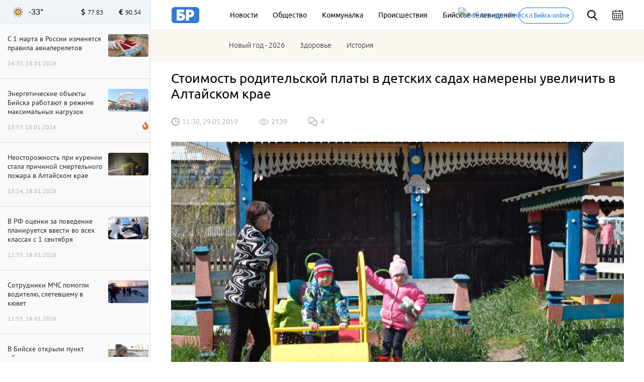

--- FILE ---
content_type: text/html; charset=UTF-8
request_url: https://biwork.ru/news/stoimost-roditelskoj-platy-v-detskih-sadah-namereny-uvelicit-v-altajskom
body_size: 19900
content:
<!DOCTYPE html>
<html lang="ru">
<head>
    <meta charset="UTF-8">
    <meta http-equiv="X-UA-Compatible" content="IE=edge">
    <meta name="viewport" content="width=device-width, initial-scale=1, maximum-scale=3.0, minimum-scale=1.0">
        <meta name="format-detection" content="telephone=no">
    <link rel="shortcut icon" href="/favicon.png" type="image/png">
    <meta name="yandex-verification" content="35143507359534b3"/>
    <meta name="zen-verification" content="sXhxxYv3seLZfsLVtraHQEm7ICUAQ191Ug1miDAjxi0xmfvQ9iejHPJLhGmNxfIV" />
    
    
    <meta http-equiv="cache-control" content="no-cache">
    <meta http-equiv="expires" content="0">
    <meta name="csrf-param" content="_csrf">
<meta name="csrf-token" content="YQcOnF7L3vng6ljYE3k6znXKpKCasgpVaiBm0-4vjHhTSnrRLP-nzYWnN6BXCA-kBY_qxfjlODEyFj6VtEL4KQ==">
    <title>Стоимость родительской платы в детских садах намерены увеличить в Алтайском крае</title>
    <meta name="description" content="Вопрос об увеличении родительской платы активно обсуждают в дошкольных учреждениях. ">
<meta property="title" content="Стоимость родительской платы в детских садах намерены увеличить в Алтайском крае">
<meta property="url" content="/news/stoimost-roditelskoj-platy-v-detskih-sadah-namereny-uvelicit-v-altajskom">
<meta property="og:title" content="Стоимость родительской платы в детских садах намерены увеличить в Алтайском крае">
<meta property="og:type" content="article">
<meta property="article:published_time" content="2019-05-29T11:30:54+07:00">
<meta property="article:modified_time" content="2019-05-29T11:29:27+07:00">
<meta property="article:author" content="Ксения Цапко">
<meta property="article:section" content="Общество">
<meta property="og:url" content="https://biwork.ru/news/stoimost-roditelskoj-platy-v-detskih-sadah-namereny-uvelicit-v-altajskom">
<meta property="og:description" content="Вопрос об увеличении родительской платы активно обсуждают в дошкольных учреждениях. ">
<meta property="og:image" content="https://biwork.ru/picture/14781/900x500.jpg">
<meta property="vk:image" content="https://biwork.ru/picture/14781/900x500.jpg">
<meta property="og:locale" content="ru">
<meta property="og:site_name" content="Бийский рабочий">
<meta name="pmail-verification" content="92fe0ab8532a31de340d3859088a6e39">
<link href="/news/stoimost-roditelskoj-platy-v-detskih-sadah-namereny-uvelicit-v-altajskom" rel="canonical">
<link href="/news/amp/stoimost-roditelskoj-platy-v-detskih-sadah-namereny-uvelicit-v-altajskom" rel="amphtml">
<link href="https://biwork.ru/picture/14781/1800x1000.webp" rel="preload" as="image">
<link href="//yastatic.net" rel="dns-prefetch">
<link href="/css/styles.min.css?rev=1768190951" rel="preload" as="style">
<link href="//yastatic.net/es5-shims/0.0.2/es5-shims.min.js" rel="preload" as="script">
<link href="//yastatic.net/share2/share.js" rel="preload" as="script">
<link href="/js/posend.min.js?rev=1768190951" rel="preload" as="script">
<link href="/fonts/ubuntu/300.woff2" rel="preload" as="font">
<link href="/fonts/ubuntu/400.woff2" rel="preload" as="font">
<link href="/fonts/ubuntu/500.woff2" rel="preload" as="font">
<link href="/fonts/PTSansRegular/PTSansRegular.woff" rel="preload" as="font">
<link href="/fonts/fontawesome/fa-brands-400.woff2" rel="preload" as="font">
<link href="/fonts/fontawesome/fa-solid-900.woff2" rel="preload" as="font">
<link href="/img/logo/logo_main.svg" rel="preload" as="image">
<link href="/images/sprite/sprite-4550d2b4.svg" rel="preload" as="image">
<link href="/css/comments.min.css?rev=1768190951" rel="stylesheet">
<link href="/css/styles.min.css?rev=1768190951" rel="stylesheet">
<link href="/assets/52e793a8/css/cookieConsent.css?r=1768190951" rel="stylesheet">
<script src="https://widget.sparrow.ru/js/embed.js" async></script>
    
    
    
        <noscript>
        <div><img src="https://mc.yandex.ru/watch/48624869" style="position:absolute; left:-9999px;" alt=""/></div>
    </noscript>
    <!-- /Yandex.Me`trika counter -->
    
			
    <script src="https://cdn.adfinity.pro/code/biwork.ru/adfinity.js" charset="utf-8" async></script>

			
</head>
<body>



<div class="b-header">
        
    <div class="b-header__top">
        <div class="container">
            
            <!-- Mobile -->
            <div class="b-header__mobile-menu">
                <div class="mobile-menu__close js-close-mobile-menu"></div>
                <div class="mobile-menu__links">
                    <a href="/about">О проекте</a>
                    <a href="/advertising">Реклама</a>
                </div>
                
                
<div class="main-menu">
            <div class="main-menu__link"><a href="/news">Новости</a></div>
            <div class="main-menu__link"><a href="/news/rubrics/obsestvo">Общество</a></div>
            <div class="main-menu__link"><a href="/news/rubrics/kommunalka">Коммуналка</a></div>
            <div class="main-menu__link"><a href="https://biwork.ru/news/rubrics/proissestvia">Происшествия</a></div>
            <div class="main-menu__link"><a href="/news/rubrics/btv">Бийское телевидение</a></div>
    </div>
                
                            </div>
            <div class="b-header__hamburgers js-mobile-menu"></div>
            <!-- /Mobile -->
            
            <a class="b-header__logo" href="/" itemscope itemtype="http://schema.org/ImageObject" itemid="https://biwork.ru/#siteLogo">
    <img src="https://biwork.ru/img/logo/logo_main.svg" itemprop="contentUrl" alt="" class="logo" style="display: none;">
</a>
            
            <div class="b-header__main-menu">
                
<div class="main-menu">
            <div class="main-menu__link"><a href="/news">Новости</a></div>
            <div class="main-menu__link"><a href="/news/rubrics/obsestvo">Общество</a></div>
            <div class="main-menu__link"><a href="/news/rubrics/kommunalka">Коммуналка</a></div>
            <div class="main-menu__link"><a href="https://biwork.ru/news/rubrics/proissestvia">Происшествия</a></div>
            <div class="main-menu__link"><a href="/news/rubrics/btv">Бийское телевидение</a></div>
    </div>
            </div>
            <a class="b-header__web-cam" href="/webcams"><img src="/source/images/cam.png" alt="Веб-камеры Бийска" width="20" height="20">
                <span>Бийск-online</span></a>
            <div class="b-header__search js-search">
                <div class="b-header__search-ico"></div>
                <form class="b-form" action="/news/search" method="get">
                    <p class="b-form__item">
                        <input placeholder="Поиск" name="q" required minlength="3">
                    </p>
                </form>
            </div>
            <div class="b-header__search-close js-search-close"></div>
            <div class="b-header__calendar">
                <input class="js-calendar" type="text">
            </div>
            
            <div class="b-header__mobile-sub-menu">
                <div class="mobile-sub-menu">
                    <div class="mobile-sub-menu__item js-mobile-submenu">Сюжеты</div>
                    <div class="mobile-sub-menu__dropdown">
                        
<div class="main-menu">
            <a href="/news/stories/novyj-god-2026">Новый год - 2026 </a>
            <a href="/news/rubrics/zdorove">Здоровье</a>
            <a href="/news/rubrics/istoria">История</a>
    </div>
                    </div>
                </div>
            </div>
        </div>
    </div>
    <div class="b-header__bottom">
        <div class="container">
            <div class="b-header__main-menu-second">
                <div class="main-menu">
                    
<div class="main-menu">
            <div class="main-menu__link"><a href="/news/stories/novyj-god-2026">Новый год - 2026 </a></div>
            <div class="main-menu__link"><a href="/news/rubrics/zdorove">Здоровье</a></div>
            <div class="main-menu__link"><a href="/news/rubrics/istoria">История</a></div>
        </div>
                </div>
            </div>
        </div>
    </div>
</div>

<div class="scroll-up js-scrolltop"></div>
<div class="edit-text js-fixed-sroll">
    <div class="edit-text__wrap">
        <div class="edit-text__tooltip">Нашли опечатку?<br>Выделите текст и нажмите Ctrl+Enter</div>
    </div>
</div>

<div class="alert-container">
    <div class="container">
            </div>
</div>



<aside class="b-aside">
    <div class="b-aside__wrap">
        <div class="b-aside__header">
			<div class="b-aside__weather new">
    <div class="weather_icon"><i class="weather_sun_sunny_temperature" title="Ясная погода">Ясная погода</i></div>
    <div class="weather_temperature">-33°</div>
</div>

            <div class="b-aside__forex">
                <div class="b-aside__forex-unit b-aside__forex-unit--usd js-currency-usd"></div>
                <div class="b-aside__forex-unit b-aside__forex-unit--eur js-currency-eur"></div>
            </div>
        </div>
        <div class="b-aside__live-news">
            <div class="b-aside__live-news-wrapper nano">
                <div class="b-aside__live-news-scroll nano-content">
                    <div class="live-news live-news--img">
                        <div class="js-aside-news">
																					
															
<div class="live-news__item   "
     data-id="88077">
    <div class="live-news__desc">
        <a href="/transport/88077-s-1-marta-v-rossii-izmenatsa-pravila-aviapereletov">
            <div class="live-news__title">С 1 марта в России изменятся правила авиаперелетов</div>
                        <div class="live-news__date">14:35, 18.01.2026</div>
        </a>
    </div>
        <div class="live-news__pic " >
                    <a href="/transport/88077-s-1-marta-v-rossii-izmenatsa-pravila-aviapereletov">
                <img src="https://biwork.ru/picture/101380/400x225.webp"/>
            </a>
            </div>
</div>


								
																
																
																
																
<div class="live-news__item live-news__item--highlight  "
     data-id="88079">
    <div class="live-news__desc">
        <a href="/pogoda/88079-energeticeskie-obekty-bijska-rabotaut-v-rezime-maksimalnyh-nagruzok">
            <div class="live-news__title">Энергетические объекты Бийска работают в режиме максимальных нагрузок</div>
                                <i class="fas fa-fire live-news__item--fire"></i>
                        <div class="live-news__date">13:57, 18.01.2026</div>
        </a>
    </div>
        <div class="live-news__pic " >
                    <a href="/pogoda/88079-energeticeskie-obekty-bijska-rabotaut-v-rezime-maksimalnyh-nagruzok">
                <img src="https://biwork.ru/picture/111949/400x225.webp"/>
            </a>
            </div>
</div>


								
																
																
																
																
<div class="live-news__item   "
     data-id="88076">
    <div class="live-news__desc">
        <a href="/proissestvia/88076-neostoroznost-pri-kurenii-stala-pricinoj-smertelnogo-pozara-na-altae">
            <div class="live-news__title">Неосторожность при курении стала причиной смертельного пожара в Алтайском крае</div>
                        <div class="live-news__date">13:14, 18.01.2026</div>
        </a>
    </div>
        <div class="live-news__pic " >
                    <a href="/proissestvia/88076-neostoroznost-pri-kurenii-stala-pricinoj-smertelnogo-pozara-na-altae">
                <img src="https://biwork.ru/picture/111948/400x225.webp"/>
            </a>
            </div>
</div>


								
																
																																	
																
																
<div class="live-news__item   "
     data-id="88075">
    <div class="live-news__desc">
        <a href="/obrazovanie/88075-v-rf-ocenki-za-povedenie-planiruetsa-vvesti-vo-vseh-klassah-s-1-sentabra">
            <div class="live-news__title">В РФ оценки за поведение планируется ввести во всех классах с 1 сентября</div>
                        <div class="live-news__date">12:33, 18.01.2026</div>
        </a>
    </div>
        <div class="live-news__pic " >
                    <a href="/obrazovanie/88075-v-rf-ocenki-za-povedenie-planiruetsa-vvesti-vo-vseh-klassah-s-1-sentabra">
                <img src="https://biwork.ru/picture/13054/400x225.webp"/>
            </a>
            </div>
</div>


								
																
																
																
																
<div class="live-news__item   "
     data-id="88074">
    <div class="live-news__desc">
        <a href="/proissestvia/88074-sotrudniki-mcs-pomogli-voditelu-sletevsemu-v-kuvet">
            <div class="live-news__title">Сотрудники МЧС помогли водителю, слетевшему в кювет</div>
                        <div class="live-news__date">11:55, 18.01.2026</div>
        </a>
    </div>
        <div class="live-news__pic " >
                    <a href="/proissestvia/88074-sotrudniki-mcs-pomogli-voditelu-sletevsemu-v-kuvet">
                <img src="https://biwork.ru/picture/111947/400x225.webp"/>
            </a>
            </div>
</div>


								
																
																
																
																
<div class="live-news__item live-news__item--highlight  "
     data-id="88073">
    <div class="live-news__desc">
        <a href="/obsestvo/88073-v-bijske-otkryli-punkt-obogreva-v-period-morozov">
            <div class="live-news__title">В Бийске открыли пункт обогрева в период морозов</div>
                                <i class="fas fa-fire live-news__item--fire"></i>
                        <div class="live-news__date">11:16, 18.01.2026</div>
        </a>
    </div>
            <div class="live-news__comments comments comments--black">5</div>
        <div class="live-news__pic " >
                    <a href="/obsestvo/88073-v-bijske-otkryli-punkt-obogreva-v-period-morozov">
                <img src="https://biwork.ru/picture/11211/400x225.webp"/>
            </a>
            </div>
</div>


								
																
																
																																	
																
<div class="live-news__item   "
     data-id="88072">
    <div class="live-news__desc">
        <a href="/obsestvo/88072-rossianam-rasskazali-komu-protivopokazany-kresenskie-kupania">
            <div class="live-news__title">Россиянам рассказали, кому противопоказаны крещенские купания</div>
                        <div class="live-news__date">10:37, 18.01.2026</div>
        </a>
    </div>
            <div class="live-news__comments comments comments--black">5</div>
        <div class="live-news__pic " >
                    <a href="/obsestvo/88072-rossianam-rasskazali-komu-protivopokazany-kresenskie-kupania">
                <img src="https://biwork.ru/picture/97528/400x225.webp"/>
            </a>
            </div>
</div>


								
																
																
																
																
<div class="live-news__item   "
     data-id="88071">
    <div class="live-news__desc">
        <a href="/proissestvia/88071-v-altajskom-krae-likvidirovali-pocti-40-pozarov-za-sutki">
            <div class="live-news__title">В Алтайском крае ликвидировали почти 40 пожаров за сутки</div>
                        <div class="live-news__date">09:52, 18.01.2026</div>
        </a>
    </div>
        <div class="live-news__pic " >
                    <a href="/proissestvia/88071-v-altajskom-krae-likvidirovali-pocti-40-pozarov-za-sutki">
                <img src="https://biwork.ru/picture/11980/400x225.webp"/>
            </a>
            </div>
</div>


								
																
																
																
																
<div class="live-news__item   "
     data-id="88069">
    <div class="live-news__desc">
        <a href="/politika/88069-tramp-ssa-gotovy-k-peregovoram-s-daniej-po-grenlandii">
            <div class="live-news__title">Трамп: США готовы к переговорам с Данией по Гренландии</div>
                        <div class="live-news__date">09:16, 18.01.2026</div>
        </a>
    </div>
            <div class="live-news__comments comments comments--black">6</div>
        <div class="live-news__pic " >
                    <a href="/politika/88069-tramp-ssa-gotovy-k-peregovoram-s-daniej-po-grenlandii">
                <img src="https://biwork.ru/picture/110630/400x225.webp"/>
            </a>
            </div>
</div>


								
																
																
																
																
<div class="live-news__item live-news__item--highlight  "
     data-id="88070">
    <div class="live-news__desc">
        <a href="/pogoda/88070-bijcan-predupredili-ob-uhudsenii-situacii-na-dorogah-iz-za-silnyh-morozov">
            <div class="live-news__title">Бийчан предупредили об ухудшении ситуации на дорогах из-за сильных морозов</div>
                                <i class="fas fa-fire live-news__item--fire"></i>
                        <div class="live-news__date">08:47, 18.01.2026</div>
        </a>
    </div>
        <div class="live-news__pic " >
                    <a href="/pogoda/88070-bijcan-predupredili-ob-uhudsenii-situacii-na-dorogah-iz-za-silnyh-morozov">
                <img src="https://biwork.ru/picture/97562/400x225.webp"/>
            </a>
            </div>
</div>


								
																
																
																
																
<div class="live-news__item   "
     data-id="88068">
    <div class="live-news__desc">
        <a href="/prazdnik/88068-kresenskij-socelnik-tradicii-primety-cto-mozno-nelza-delat-18-anvara">
            <div class="live-news__title">Крещенский сочельник: традиции, приметы, что можно нельзя делать 18 января</div>
                        <div class="live-news__date">08:03, 18.01.2026</div>
        </a>
    </div>
            <div class="live-news__comments comments comments--black">6</div>
        <div class="live-news__pic " >
                    <a href="/prazdnik/88068-kresenskij-socelnik-tradicii-primety-cto-mozno-nelza-delat-18-anvara">
                <img src="https://biwork.ru/picture/109193/400x225.webp"/>
            </a>
            </div>
</div>


								
																
																
																
																
<div class="live-news__item live-news__item--highlight  "
     data-id="88028">
    <div class="live-news__desc">
        <a href="/istoria/88028-ni-sagu-iz-apparatnoj-bijcanka-vspomnila-kak-rabotala-kinomehanikom">
            <div class="live-news__title">Ни шагу из аппаратной: бийчанка вспомнила, как работала киномехаником</div>
                                <i class="fas fa-fire live-news__item--fire"></i>
                        <div class="live-news__date">07:05, 18.01.2026</div>
        </a>
    </div>
            <div class="live-news__comments comments comments--black">6</div>
        <div class="live-news__pic " >
                    <a href="/istoria/88028-ni-sagu-iz-apparatnoj-bijcanka-vspomnila-kak-rabotala-kinomehanikom">
                <img src="https://biwork.ru/picture/111925/400x225.webp"/>
            </a>
            </div>
</div>


								
																
																
																
																
<div class="live-news__item live-news__item--highlight  "
     data-id="88067">
    <div class="live-news__desc">
        <a href="/pogoda/88067-do-33-gradusov-ozidaetsa-v-altajskom-krae-18-anvara">
            <div class="live-news__title">До -33 градусов ожидается в Алтайском крае 18 января</div>
                                <i class="fas fa-fire live-news__item--fire"></i>
                        <div class="live-news__date">06:38, 18.01.2026</div>
        </a>
    </div>
        <div class="live-news__pic " >
                    <a href="/pogoda/88067-do-33-gradusov-ozidaetsa-v-altajskom-krae-18-anvara">
                <img src="https://biwork.ru/picture/111183/400x225.webp"/>
            </a>
            </div>
</div>


								
																
																
																
																
<div class="live-news__item   "
     data-id="88066">
    <div class="live-news__desc">
        <a href="/ekonomika/88066-skolko-deneg-nado-polozit-na-vklad-ctoby-zit-na-procenty">
            <div class="live-news__title">Сколько денег надо положить на вклад, чтобы жить на проценты</div>
                        <div class="live-news__date">21:56, 17.01.2026</div>
        </a>
    </div>
            <div class="live-news__comments comments comments--black">7</div>
        <div class="live-news__pic " >
                    <a href="/ekonomika/88066-skolko-deneg-nado-polozit-na-vklad-ctoby-zit-na-procenty">
                <img src="https://biwork.ru/picture/105463/400x225.webp"/>
            </a>
            </div>
</div>


								
																
																
																
																
<div class="live-news__item   "
     data-id="88065">
    <div class="live-news__desc">
        <a href="/obsestvo/88065-roskacestvo-mosenniki-pridumali-shemu-obmana-so-stranicami-umersih-ludej">
            <div class="live-news__title">Роскачество: мошенники придумали схему обмана со страницами "умерших" людей</div>
                        <div class="live-news__date">21:17, 17.01.2026</div>
        </a>
    </div>
        <div class="live-news__pic " >
                    <a href="/obsestvo/88065-roskacestvo-mosenniki-pridumali-shemu-obmana-so-stranicami-umersih-ludej">
                <img src="https://biwork.ru/picture/104882/400x225.webp"/>
            </a>
            </div>
</div>


								
																
																
																
																
<div class="live-news__item   "
     data-id="88064">
    <div class="live-news__desc">
        <a href="/obsestvo/88064-urist-kazdyj-perevod-onlajn-nuzno-podpisyvat-ctoby-izbezat-problem">
            <div class="live-news__title">Юрист: каждый перевод онлайн нужно подписывать, чтобы избежать проблем</div>
                        <div class="live-news__date">20:38, 17.01.2026</div>
        </a>
    </div>
        <div class="live-news__pic " >
                    <a href="/obsestvo/88064-urist-kazdyj-perevod-onlajn-nuzno-podpisyvat-ctoby-izbezat-problem">
                <img src="https://biwork.ru/picture/111838/400x225.webp"/>
            </a>
            </div>
</div>


								
																
																
																
																
<div class="live-news__item   "
     data-id="88062">
    <div class="live-news__desc">
        <a href="/eto-vkusno/88062-kak-prigotovit-vkusnyj-bors-klassiceskij-recept">
            <div class="live-news__title">Как приготовить вкусный борщ: классический рецепт</div>
                        <div class="live-news__date">19:45, 17.01.2026</div>
        </a>
    </div>
            <div class="live-news__comments comments comments--black">10</div>
        <div class="live-news__pic " >
                    <a href="/eto-vkusno/88062-kak-prigotovit-vkusnyj-bors-klassiceskij-recept">
                <img src="https://biwork.ru/picture/111946/400x225.webp"/>
            </a>
            </div>
</div>


								
																
																
																
																
<div class="live-news__item   "
     data-id="88060">
    <div class="live-news__desc">
        <a href="/zvere-moe/88060-sibiracka-priutila-gluhuu-kosku-kotoruu-spasli-bojcy-svo">
            <div class="live-news__title">Сибирячка приютила глухую кошку, которую спасли бойцы СВО</div>
                        <div class="live-news__date">19:13, 17.01.2026</div>
        </a>
    </div>
            <div class="live-news__comments comments comments--black">4</div>
        <div class="live-news__pic " >
                    <a href="/zvere-moe/88060-sibiracka-priutila-gluhuu-kosku-kotoruu-spasli-bojcy-svo">
                <img src="https://biwork.ru/picture/111945/400x225.webp"/>
            </a>
            </div>
</div>


								
																
																
																
																
<div class="live-news__item   "
     data-id="88058">
    <div class="live-news__desc">
        <a href="/proissestvia/88058-sily-pvo-za-noc-unictozili-pocti-100-ukrainskih-bespilotnikov">
            <div class="live-news__title">Силы ПВО за ночь уничтожили почти 100 украинских беспилотников</div>
                        <div class="live-news__date">18:28, 17.01.2026</div>
        </a>
    </div>
            <div class="live-news__comments comments comments--black">1</div>
        <div class="live-news__pic " >
                    <a href="/proissestvia/88058-sily-pvo-za-noc-unictozili-pocti-100-ukrainskih-bespilotnikov">
                <img src="https://biwork.ru/picture/74618/400x225.webp"/>
            </a>
            </div>
</div>


								
																
																
																
																
<div class="live-news__item   "
     data-id="88063">
    <div class="live-news__desc">
        <a href="/obsestvo/88063-zitelnica-altaa-popalas-na-ulovku-lze-marketologov">
            <div class="live-news__title">Жительница Алтая попалась на уловку лже-маркетологов</div>
                        <div class="live-news__date">17:56, 17.01.2026</div>
        </a>
    </div>
            <div class="live-news__comments comments comments--black">2</div>
        <div class="live-news__pic " >
                    <a href="/obsestvo/88063-zitelnica-altaa-popalas-na-ulovku-lze-marketologov">
                <img src="https://biwork.ru/picture/106056/400x225.webp"/>
            </a>
            </div>
</div>


								
																
																
																
																
<div class="live-news__item   "
     data-id="88061">
    <div class="live-news__desc">
        <a href="/zdravoohranenie/88061-v-rf-utverdili-vrema-ozidania-skoroj-pomosi">
            <div class="live-news__title">В РФ утвердили время ожидания скорой помощи</div>
                        <div class="live-news__date">17:19, 17.01.2026</div>
        </a>
    </div>
        <div class="live-news__pic " >
                    <a href="/zdravoohranenie/88061-v-rf-utverdili-vrema-ozidania-skoroj-pomosi">
                <img src="https://biwork.ru/picture/109661/400x225.webp"/>
            </a>
            </div>
</div>


								
																
																
																
																
<div class="live-news__item   "
     data-id="88059">
    <div class="live-news__desc">
        <a href="/proissestvia/88059-bijskie-sotrudniki-gosavtoinspekcii-pomogli-voditelu-v-silnyj-moroz">
            <div class="live-news__title">Бийские сотрудники Госавтоинспекции помогли водителю в сильный мороз</div>
                        <div class="live-news__date">16:36, 17.01.2026</div>
        </a>
    </div>
        <div class="live-news__pic " >
                    <a href="/proissestvia/88059-bijskie-sotrudniki-gosavtoinspekcii-pomogli-voditelu-v-silnyj-moroz">
                <img src="https://biwork.ru/picture/111944/400x225.webp"/>
            </a>
            </div>
</div>


								
																
																
																
																
<div class="live-news__item   "
     data-id="88057">
    <div class="live-news__desc">
        <a href="/obsestvo/88057-ekspert-rasskazala-kakie-osibki-v-trudovyh-knizkah-mogut-umensit-pensiu">
            <div class="live-news__title">Эксперт рассказала, какие ошибки в трудовых книжках могут уменьшить пенсию</div>
                        <div class="live-news__date">15:45, 17.01.2026</div>
        </a>
    </div>
            <div class="live-news__comments comments comments--black">3</div>
        <div class="live-news__pic " >
                    <a href="/obsestvo/88057-ekspert-rasskazala-kakie-osibki-v-trudovyh-knizkah-mogut-umensit-pensiu">
                <img src="https://biwork.ru/picture/9834/400x225.webp"/>
            </a>
            </div>
</div>


								
																
																
																
																
<div class="live-news__item   "
     data-id="88056">
    <div class="live-news__desc">
        <a href="/obsestvo/88056-bijcanam-napomnili-o-pravilah-pozarnoj-bezopasnosti-v-zimnij-period">
            <div class="live-news__title">Бийчанам напомнили о правилах пожарной безопасности в зимний период</div>
                        <div class="live-news__date">15:18, 17.01.2026</div>
        </a>
    </div>
        <div class="live-news__pic " >
                    <a href="/obsestvo/88056-bijcanam-napomnili-o-pravilah-pozarnoj-bezopasnosti-v-zimnij-period">
                <img src="https://biwork.ru/picture/111138/400x225.webp"/>
            </a>
            </div>
</div>


								
																
																
																
								                        </div>

                        <div class="b-aside__more js-news-side-more">
	                        <a href="/news">Все новости</a>
                        </div>
                    </div>
                </div>
            </div>
        </div>
    </div>
</aside>

    <div class="b-page pb-0">
        <div class="container">
            
            
            <div class="b-article typography typography--container" itemscope itemid="#article" itemtype="http://schema.org/NewsArticle">
                <link itemprop="publisher" href="https://biwork.ru/#organization">
                <link itemprop="mainEntityOfPage" href="/news/stoimost-roditelskoj-platy-v-detskih-sadah-namereny-uvelicit-v-altajskom"/>
                <h1 data-news_id="18888" itemprop="headline">Стоимость родительской платы в детских садах намерены увеличить в Алтайском крае</h1>
                <meta itemprop="alternativeHeadline" content="Стоимость родительской платы в детских садах намерены увеличить в Алтайском">
                <div class="b-article__info">

                    	                
	                                        <time itemprop="datePublished" pubdate datetime="2019-05-29T11:30:54+07:00">11:30, 29.05.2019</time>
	                
                    <div class="b-article__views views">2139</div>
                    <a href="#comments"><div class="b-article__comments comments comments--gray">4</div></a>
                    <div id="b-cp_tools">
                        <span class="hits" data-id="18888"></span>
                        <div class="tools"></div>
                    </div>
                </div>

                
                                                        <span itemprop="image" itemscope itemtype="http://schema.org/ImageObject">
                        <img class="b-article__main-img js-no-zoom" src="https://biwork.ru/picture/14781/1800x1000.webp" width="900" height="500" alt="Стоимость родительской платы в детских садах намерены увеличить в Алтайском крае" style="width: 100%;">
                        <link itemprop="url" href="https://biwork.ru/picture/14781/1800x1000.webp"/>
                        <link itemprop="contentUrl" href="https://biwork.ru/picture/14781/1800x1000.webp"/>
                        <meta itemprop="caption" content="Стоимость родительской платы в детских садах намерены увеличить в Алтайском крае">
                        <meta itemprop="width" content="900">
                        <meta itemprop="height" content="500">
                    </span>

                
                <div itemprop="articleBody">
                    <p class="lead">Вопрос об увеличении родительской платы активно обсуждают в дошкольных учреждениях. </p>

                                            
<p style="margin: 0cm 0cm 0.0001pt; text-align: justify;"><span style="font-size:12pt"><span style='font-family:"Times New Roman"'>Как выяснили корреспонденты Бийского телевидения, ориентировочно плата увеличится примерно на 40 %. По крайней мере, так говорят в некоторых детских садах.</span></span></p>

<p style="margin: 0cm 0cm 0.0001pt; text-align: justify;"><span style="font-size:12pt"><span style='font-family:"Times New Roman"'>Сегодня за пребывание ребенка в детском учреждении бийчане ежемесячно платят 1600 рублей. </span></span></p>

<p style="margin: 0cm 0cm 0.0001pt; text-align: justify;"><span style="font-size:12pt"><span style='font-family:"Times New Roman"'>С 1 января 2019 года плату уже хотели увеличить, но из-за общественно резонанса повышение тогда отложили. </span></span><span style="font-size:12pt"><span style='font-family:"Times New Roman"'>Сейчас вопрос о повышении стоимости вновь стал актуальным. Как пишут бийчане в социальных сетях, речь идет о сумме в 2200 рублей. И ориентировочно увеличение платы ожидается уже с 1 сентября. Впрочем, как нам стало известно, в некоторых садах называют другую дату – с 1 июля.</span></span></p>

<p style="margin: 0cm 0cm 0.0001pt; text-align: justify;"><span style="font-size:12pt"><span style='font-family:"Times New Roman"'>Сейчас в дошкольных учреждениях информацию доводят до родителей, чтобы изучить общественное мнение.</span></span></p>
                                    </div>

                <div class="b-article__footer">
                    <div class="b-article__signature">
                                                                            <p>Автор главного фото: Сергей Кулыгин, «Бийский рабочий»</p>
                                            </div>

                                        <div class="b-article__sociality">

                        

                        <div class="b-article__share"><span>Поделиться:</span>
    <div class="ya-share2" data-services="vkontakte,odnoklassniki"></div>
</div>
<div class="b-article__share tg_biworkBMG">
    <style>
        .b-article__share .ya-share2__item_service_vkontakte .ya-share2__icon {
            background-image: url("[data-uri]");
            
        }
        .b-article__share .ya-share2__item_service_vkontakte .ya-share2__badge {
            background-color: #5181B8;
        }
        
        .ya-share2__item_service_odnoklassniki .ya-share2__badge, .ya-share2__item_service_odnoklassniki .ya-share2__mobile-popup-badge {
            background-color: #FF8500;
        }
        .b-article__share .ya-share2__item_service_odnoklassniki .ya-share2__icon {
            background-image: url("data:image/svg+xml,%3csvg%20width%3d%22512%22%20height%3d%22512%22%20xmlns%3d%22http%3a//www.w3.org/2000/svg%22%3e%3cg%3e%3ctitle%3ebackground%3c/title%3e%3crect%20fill%3d%22none%22%20id%3d%22canvas_background%22%20height%3d%22402%22%20width%3d%22582%22%20y%3d%22%2d1%22%20x%3d%22%2d1%22/%3e%3c/g%3e%3cg%3e%3ctitle%3eLayer%201%3c/title%3e%3cellipse%20stroke%3d%22%23000%22%20ry%3d%22226.384527%22%20rx%3d%22210.390827%22%20id%3d%22svg_4%22%20cy%3d%22259.915603%22%20cx%3d%22253.410306%22%20stroke%2dwidth%3d%220%22%20fill%3d%22%23fff%22/%3e%3cpath%20fill%3d%22%23ff8500%22%20id%3d%22svg_2%22%20d%3d%22m154.8,155.2c0,54.8%2044.4,99.2%2099.2,99.2c54.8,0%2099.2,%2d44.4%2099.2,%2d99.2c0,%2d54.8%20%2d44.4,%2d99.2%20%2d99.2,%2d99.2c%2d54.8,0%20%2d99.2,44.4%20%2d99.2,99.2zm146.5,179.8c%2d4.8,%2d7.2%20%2d0.7,%2d16.9%207.8,%2d18.6c13.6,%2d2.7%2027,%2d6.5%2040.2,%2d11.3l14.3,%2d5.2c8.2,%2d3%2013.7,%2d10.8%2013.7,%2d19.5c0,%2d11.9%20%2d9.8,%2d20.8%20%2d20.8,%2d20.8c%2d2.4,0%20%2d4.8,0.4%20%2d7.2,1.3c%2d30.1,11%20%2d61.7,16.5%20%2d93.3,16.5s%2d63.2,%2d5.5%20%2d93.3,%2d16.5c%2d2.4,%2d0.9%20%2d4.8,%2d1.3%20%2d7.2,%2d1.3c%2d11,0%20%2d20.8,8.9%20%2d20.8,20.8c0,4.4%201.4,8.5%203.8,11.9c2.4,3.4%205.8,6.1%209.9,7.6l14.3,5.2c15.8,5.8%2032.1,10.1%2048.5,12.8c8.7,1.5%2013.1,11.4%208.1,18.7l%2d60.6,89.6c%2d8.6,12.6%200.5,29.7%2015.8,29.7c3.1,0%206.1,%2d0.8%208.8,%2d2.1s5,%2d3.4%206.8,%2d5.9l60,%2d84.9c4.8,%2d6.8%2014.8,%2d6.8%2019.7,%2d0.1l61.2,85.1c3.6,5%209.3,7.9%2015.5,7.9l0.1,0c15.2,0%2024.3,%2d17%2015.8,%2d29.6l%2d61.1,%2d91.3zm%2d45.3,%2d326.6c136.8,0%20247.6,110.9%20247.6,247.6s%2d110.8,247.6%20%2d247.6,247.6s%2d247.6,%2d110.8%20%2d247.6,%2d247.6s110.8,%2d247.6%20247.6,%2d247.6z%22%20class%3d%22st8%22/%3e%3cpath%20fill%3d%22%23ff8500%22%20id%3d%22svg_3%22%20d%3d%22m312.2,155.2c0,%2d32.1%20%2d26.1,%2d58.2%20%2d58.2,%2d58.2c%2d32.1,0%20%2d58.2,26.1%20%2d58.2,58.2s26.1,58.2%2058.2,58.2c32.1,0%2058.2,%2d26%2058.2,%2d58.2z%22%20class%3d%22st8%22/%3e%3c/g%3e%3c/svg%3e");
        }
    </style>
    <div class="subscribe_buttons">Подписывайтесь на нас
        <a href="https://t.me/biworkBMG" target="_blank" class="tg" title="Телеграм">
            <i></i>
        </a>
        <a href="https://dzen.ru/biwork" target="_blank" class="zen" title="Дзен">
            <i></i>
        </a>
        <a href="https://max.ru/biysk_moy_gorod" target="_blank" class="max" title="Max">
            <i></i>
        </a>
    </div>
    
</div>


                    </div>
                </div>
            </div>

            
            

<script type="text/javascript" data-key="6a9a797ccb892a524ae64718347d74ce">
    (function(w, a) {
        (w[a] = w[a] || []).push({
            'script_key': '6a9a797ccb892a524ae64718347d74ce',
            'settings': {
                'sid': 11572
            }
        });
        if(window['_Sparrow_embed']){
            window['_Sparrow_embed'].initWidgets();
        }
    })(window, '_sparrow_widgets');
</script>

    <div data-la-block="b9d6672e-ca7b-48d0-8b90-68666df94c26"></div>





            

    <script src="//ulogin.ru/js/ulogin.js"></script>
    
    <div class="b-comments">
        <div class="b-comments__wrap">
            <a id="comments"></a>
            <div class="b-comments__count">Комментарии (<span itemprop="commentCount" id="comment-total">4</span>)</div>
        
                            
<form class="b-comments__form b-form js-comment-form" action="/comment/create" method="post"
      id="commentForm">
    <input type="hidden" name="_csrf"
           value="YQcOnF7L3vng6ljYE3k6znXKpKCasgpVaiBm0-4vjHhTSnrRLP-nzYWnN6BXCA-kBY_qxfjlODEyFj6VtEL4KQ==">
    <!--input type="hidden" name="Comment[avatar]" value="/source/images/avatar/avatar.png" class="js-comment-avatar"-->
    <input type="hidden" name="Comment[id_news]" value="18888">
    <input type="hidden" name="Comment[id_parent]" class="js-comment-parent">
    
    <p class="b-form__item b-form__item--user">
        <img class="js-comment-form-avatar" src="/source/images/avatar/avatar.png" width="50" height="50"/>
        <!--textarea name="Comment[content]" class="js-comment-content" required
                  placeholder="Уважаемые читатели, на нашем сайте вводится премодерация комментариев. Это значит, что комментарии, оставленные вами, будут появляться не сразу. Просим отнестись с пониманием."></textarea-->
        <textarea name="Comment[content]" class="js-comment-content" required
                  placeholder=""></textarea>
        <span
            class="b-form__count-symb js-limit"><span>1000</span></span>
        <input type="text" name="Comment[name]" placeholder="Как Вас зовут?" id="comment_name"
               value="">
    <div class="b-comments__captcha">
        <span style="font-family: Ubuntu; font-size: 0.9rem;">Авторизоваться:</span>
        <div id="uLoginf6621213"
             data-ulogin="display=panel;fields=first_name,last_name,photo,email;theme=flat;lang=ru;providers=vkontakte,odnoklassniki,twitter;redirect_uri=https://biwork.ru/news/stoimost-roditelskoj-platy-v-detskih-sadah-namereny-uvelicit-v-altajskom?comment=1;"></div>
    </div>
    </p>
    <div class="clearfix"></div>

    <div class="b-comments__captcha">
        <input type="hidden" id="w5-captcha" name="captcha"><div id="w5-captcha-recaptcha" class="g-recaptcha" data-sitekey="6LfV_JMUAAAAAJmawS8bjuVzcRgt9hqlFGLpxKS2" required="required" data-input-id="w5-captcha" data-form-id=""></div>    </div>
    <div class="clearfix"></div>
    <div class="b-form__submit">
        <button type="submit">Отправить</button>
    </div>
</form>
                
                            <div class="b-comments__list">
                                            	<a id="comment_6444" class="comment_anchor" style="display: block;  position: relative; top: -50px; visibility: hidden;"></a>
	<div class="comment-item" data-id="6444" itemprop="comment" itemscope itemtype="https://schema.org/Comment">
	    <link itemprop="url" href="#6444">
	    	    	        <div class="comment-item__wrap">
	            <img src="/source/images/avatar/avatar.png" width="50" height="50"/>
	            <div class="comment-item__user">
	                <div class="comment-item__user-header">
	                    <div class="comment-item__user-name ">
	                        <span itemprop="author" itemscope itemtype="https://schema.org/Person">
	                            Любитель прессы	                        </span>
	                    </div>
	                    <time datetime="Wed, 29 May 2019 15:37:23 +0700" itemprop="dateCreated">15:37, 29.05.2019</time>
	                </div>
	                <div class="comment-item__user-text">
	                    <p itemprop="text">Всего на сорок? Предлагаю на 100! А то зарплата растёт, каждый месяц, вводят дополнительные ежемесячные премии, ещё какие то квартальные выплаты придумали. К тринадцатой зарплате ещё две прибавили, деньги уже складывать некуда!
</p>
	                </div>
	                <div class="comment-item__footer">
		                	                    <div class="comment-item__reply js-answer" data-parent="6444"
	                         data-name="Любитель прессы">Ответить
	                    </div>
	                </div>
	            </div>
	        </div>
	    	
	    	
	    	        <div class="comment-item__answer-list">
	            	                <a id="comment_6445" class="comment_anchor" style="display: block;  position: relative; top: -50px; visibility: hidden;"></a>
<div class="answer-item" data-id="6445" itemprop="comment" itemscope itemtype="https://schema.org/Comment">
                <img src="/source/images/avatar/avatar.png"  width="50" height="50"/>
        <div class="answer-item__user">
            <div class="answer-item__header">
                <div class="answer-item__user-name " itemprop="creator" itemscope itemtype="https://schema.org/Person">
                    <span itemprop="name">
                        Любитель прессы                    </span>
                </div>
                <time datetime="Wed, 29 May 2019 15:40:47 +0700" itemprop="dateCreated">15:40, 29.05.2019</time>
            </div>
            <div class="answer-item__text" itemprop="text">А ещё поборы на ремонт группы, регулярно! Давайте легализуем это дело и будем отдельно, оплачивать хорошую жизнь заведующей!</div>

			            <div class="comment-item__reply js-answer"
                 data-parent="6444"
                 data-name="Любитель прессы">Ответить
            </div>
        </div>
    </div>
	            	        </div>
	    	    
	</div>
                                            	<a id="comment_6448" class="comment_anchor" style="display: block;  position: relative; top: -50px; visibility: hidden;"></a>
	<div class="comment-item" data-id="6448" itemprop="comment" itemscope itemtype="https://schema.org/Comment">
	    <link itemprop="url" href="#6448">
	    	    	        <div class="comment-item__wrap">
	            <img src="/source/images/avatar/avatar.png" width="50" height="50"/>
	            <div class="comment-item__user">
	                <div class="comment-item__user-header">
	                    <div class="comment-item__user-name ">
	                        <span itemprop="author" itemscope itemtype="https://schema.org/Person">
	                            Роман	                        </span>
	                    </div>
	                    <time datetime="Wed, 29 May 2019 16:22:06 +0700" itemprop="dateCreated">16:22, 29.05.2019</time>
	                </div>
	                <div class="comment-item__user-text">
	                    <p itemprop="text">Инфляцию никто не отменял и повышение платы за детский сад это лишь вопрос времени. А вот прозрачность трат уплачиваемых денег вызывает много вопросов. Мне понравилась инициатива в Татарстане, когда чиновники месяц питались в школьных столовых. Очень хотелось бы и в Бийске провести такой же . Экспромтом. Может газа у некоторых чиновников откроются. На себе испробуют калорийность составленного меню и качество продуктов.</p>
	                </div>
	                <div class="comment-item__footer">
		                	                    <div class="comment-item__reply js-answer" data-parent="6448"
	                         data-name="Роман">Ответить
	                    </div>
	                </div>
	            </div>
	        </div>
	    	
	    	
	    	        <div class="comment-item__answer-list">
	            	                <a id="comment_6455" class="comment_anchor" style="display: block;  position: relative; top: -50px; visibility: hidden;"></a>
<div class="answer-item" data-id="6455" itemprop="comment" itemscope itemtype="https://schema.org/Comment">
                <img src="https://pp.userapi.com/c850628/v850628377/10178d/c8Gk84BwP1Y.jpg?ava=1"  width="50" height="50"/>
        <div class="answer-item__user">
            <div class="answer-item__header">
                <div class="answer-item__user-name " itemprop="creator" itemscope itemtype="https://schema.org/Person">
                    <span itemprop="name">
                        Конрад Маюнов                    </span>
                </div>
                <time datetime="Wed, 29 May 2019 21:08:16 +0700" itemprop="dateCreated">21:08, 29.05.2019</time>
            </div>
            <div class="answer-item__text" itemprop="text">Роман, как-то при этой &quot;инфляции&quot; увеличиваются цены, но не зарплаты.</div>

			            <div class="comment-item__reply js-answer"
                 data-parent="6448"
                 data-name="Конрад Маюнов">Ответить
            </div>
        </div>
    </div>
	            	        </div>
	    	    
	</div>
                                    </div>
                
        </div>
    </div>
    
    
    


            <!-- Лидеры просмотров -->
            <div class="b-main leaders-inside-news">
                
<div class="b-main__cards b-main__cards--view-leaders">
    <div class="b-main__header">
        <h3>Лидеры просмотров</h3>
        <div class="b-main__arrow b-arrow b-arrow--white js-arrow-container">
            <div class="b-arrow__item b-arrow__item--prev js-arrow-prev"></div>
            <div class="b-arrow__item b-arrow__item--next js-arrow-next"></div>
        </div>
    </div>
    <div class="b-main__container js-slider-leaders">
                    
    <div class="news news--col-1">
        <a class="news__card" href="/kommunalka/87917-v-altajskom-krae-ustanovili-novye-tarify-na-elektroenergiu">
            <div class="news__img"><img src="https://biwork.ru/picture/105465/400x225.webp"/></div>
        </a>
        <div class="news__content">
            <a href="/kommunalka/87917-v-altajskom-krae-ustanovili-novye-tarify-na-elektroenergiu"><h2>В Алтайском крае установили новые тарифы на электроэнергию</h2></a>

            

            <a class="news__footer" href="/kommunalka/87917-v-altajskom-krae-ustanovili-novye-tarify-na-elektroenergiu">
                <time>11:05, 13.01.2026</time>
                <div class="news__views views">17444</div>
            </a>
        </div>
    </div>
                    
    <div class="news news--col-1">
        <a class="news__card" href="/eto-vkusno/87870-kak-prigotovit-pysnoe-pirozkovoe-testo-klassiceskij-recept">
            <div class="news__img"><img src="https://biwork.ru/picture/75657/400x225.webp"/></div>
        </a>
        <div class="news__content">
            <a href="/eto-vkusno/87870-kak-prigotovit-pysnoe-pirozkovoe-testo-klassiceskij-recept"><h2>Как приготовить пышное пирожковое тесто: классический рецепт </h2></a>

            

            <a class="news__footer" href="/eto-vkusno/87870-kak-prigotovit-pysnoe-pirozkovoe-testo-klassiceskij-recept">
                <time>18:19, 11.01.2026</time>
                <div class="news__views views">9712</div>
            </a>
        </div>
    </div>
                    
    <div class="news news--col-1">
        <a class="news__card" href="/transport/88043-bijskie-perevozciki-poasnili-pocemu-otkazalis-prinimat-transportnye-kart">
            <div class="news__img"><img src="https://biwork.ru/picture/111739/400x225.webp"/></div>
        </a>
        <div class="news__content">
            <a href="/transport/88043-bijskie-perevozciki-poasnili-pocemu-otkazalis-prinimat-transportnye-kart"><h2>Бийские перевозчики пояснили, почему отказались принимать транспортные карты</h2></a>

            

            <a class="news__footer" href="/transport/88043-bijskie-perevozciki-poasnili-pocemu-otkazalis-prinimat-transportnye-kart">
                <time>07:05, 17.01.2026</time>
                <div class="news__views views">6081</div>
            </a>
        </div>
    </div>
                    
    <div class="news news--col-1">
        <a class="news__card" href="/transport/87954-v-bijske-prekrasaut-obsluzivanie-transportnyh-kart-po-radu-marsrutov">
            <div class="news__img"><img src="https://biwork.ru/picture/103003/400x225.webp"/></div>
        </a>
        <div class="news__content">
            <a href="/transport/87954-v-bijske-prekrasaut-obsluzivanie-transportnyh-kart-po-radu-marsrutov"><h2>В Бийске прекращают обслуживание транспортных карт по ряду маршрутов</h2></a>

            

            <a class="news__footer" href="/transport/87954-v-bijske-prekrasaut-obsluzivanie-transportnyh-kart-po-radu-marsrutov">
                <time>12:07, 14.01.2026</time>
                <div class="news__views views">5780</div>
            </a>
        </div>
    </div>
                    
    <div class="news news--col-1">
        <a class="news__card" href="/obsestvo/88008-v-dume-hotat-obsudit-cennost-buratino-ceburaski-i-drugih-filmov">
            <div class="news__img"><img src="https://biwork.ru/picture/69589/400x225.webp"/></div>
        </a>
        <div class="news__content">
            <a href="/obsestvo/88008-v-dume-hotat-obsudit-cennost-buratino-ceburaski-i-drugih-filmov"><h2>В Думе хотят обсудить ценность "Буратино", "Чебурашки" и других фильмов-сказок</h2></a>

            

            <a class="news__footer" href="/obsestvo/88008-v-dume-hotat-obsudit-cennost-buratino-ceburaski-i-drugih-filmov">
                <time>13:06, 16.01.2026</time>
                <div class="news__views views">5580</div>
            </a>
        </div>
    </div>
                    
    <div class="news news--col-1">
        <a class="news__card" href="/obsestvo/87884-skolko-nuzno-proehat-na-avtomobile-v-morozy-ctoby-zaradit-akkumulator">
            <div class="news__img"><img src="https://biwork.ru/picture/19363/400x225.webp"/></div>
        </a>
        <div class="news__content">
            <a href="/obsestvo/87884-skolko-nuzno-proehat-na-avtomobile-v-morozy-ctoby-zaradit-akkumulator"><h2>Сколько нужно проехать на автомобиле в морозы, чтобы зарядить аккумулятор?</h2></a>

            

            <a class="news__footer" href="/obsestvo/87884-skolko-nuzno-proehat-na-avtomobile-v-morozy-ctoby-zaradit-akkumulator">
                <time>20:31, 12.01.2026</time>
                <div class="news__views views">4690</div>
            </a>
        </div>
    </div>
                    
    <div class="news news--col-1">
        <a class="news__card" href="/obrazovanie/87956-stalo-izvestno-kak-v-moroz-v-bijske-budut-rabotat-skoly">
            <div class="news__img"><img src="https://biwork.ru/picture/69897/400x225.webp"/></div>
        </a>
        <div class="news__content">
            <a href="/obrazovanie/87956-stalo-izvestno-kak-v-moroz-v-bijske-budut-rabotat-skoly"><h2>Стало известно, как в мороз в Бийске будут работать образовательные учреждения</h2></a>

            

            <a class="news__footer" href="/obrazovanie/87956-stalo-izvestno-kak-v-moroz-v-bijske-budut-rabotat-skoly">
                <time>12:36, 14.01.2026</time>
                <div class="news__views views">3472</div>
            </a>
        </div>
    </div>
                    
    <div class="news news--col-1">
        <a class="news__card" href="/obsestvo/87968-desevoe-obsluzivanie-dorogoj-remont-kak-bijcane-gubat-avtomobili-v-moroz">
            <div class="news__img"><img src="https://biwork.ru/picture/85293/400x225.webp"/></div>
        </a>
        <div class="news__content">
            <a href="/obsestvo/87968-desevoe-obsluzivanie-dorogoj-remont-kak-bijcane-gubat-avtomobili-v-moroz"><h2>Дешевое обслуживание - дорогой ремонт: как бийчане губят автомобили в мороз</h2></a>

            

            <a class="news__footer" href="/obsestvo/87968-desevoe-obsluzivanie-dorogoj-remont-kak-bijcane-gubat-avtomobili-v-moroz">
                <time>07:05, 15.01.2026</time>
                <div class="news__views views">2633</div>
            </a>
        </div>
    </div>
                    
    <div class="news news--col-1">
        <a class="news__card" href="/gorod/87976-v-bijske-vozveli-zdanie-modulnogo-bassejna-v-rajone-zelenogo-klina">
            <div class="news__img"><img src="https://biwork.ru/picture/111883/400x225.webp"/></div>
        </a>
        <div class="news__content">
            <a href="/gorod/87976-v-bijske-vozveli-zdanie-modulnogo-bassejna-v-rajone-zelenogo-klina"><h2>В Бийске возвели здание модульного бассейна в районе Зеленого Клина</h2></a>

            

            <a class="news__footer" href="/gorod/87976-v-bijske-vozveli-zdanie-modulnogo-bassejna-v-rajone-zelenogo-klina">
                <time>08:37, 15.01.2026</time>
                <div class="news__views views">2445</div>
            </a>
        </div>
    </div>
            </div>
</div>
            </div>
        </div>
    </div>



<footer class="b-footer ">
    <div class="container">
        <div class="b-footer__top">
            <div class="b-footer__main-menu">
                            </div>
            <div class="b-footer__sub-menu">
                <div class="sub-menu">
                    <div class="sub-menu__link"><a href="/about">О проекте</a></div>
                                        <div class="sub-menu__link"><a href="/advertising">Реклама</a></div>
                    <div class="sub-menu__link-delimeter"></div>
                    <div class="sub-menu__link"><a href="/subscribe">Подписка на газету</a></div>
                </div>
            </div>
            <div class="b-footer__social">
                <div class="social">
                    <a class="social__item social__item--zen" href="https://dzen.ru/biwork.ru" target="_blank" rel="nofollow"></a>
                    <a class="social__item social__item--rutube" href="https://rutube.ru/channel/23629396/" target="_blank" rel="nofollow"></a>
                    <a class="social__item social__item--vk" href="https://vk.com/biysk_moy_gorod" target="_blank" rel="nofollow"></a>
                                        <a class="social__item social__item--ok" href="https://ok.ru/group51760569188504"
                       target="_blank" rel="nofollow"></a>
                    <a class="social__item social__item--youtube"
                       href="https://www.youtube.com/channel/UCjYdRmyChET_Ko6F6G3_38A"
                       target="_blank" rel="nofollow">
                        <i class="fab fa-youtube"></i>
                    </a>
                    <a class="social__item social__item--youtube build"
                       href="https://t.me/biworkBMG"
                       target="_blank" rel="nofollow">
                        <i class="fab fa-telegram"></i>
                    </a>
                    <a class="social__item social__item--max" href="https://max.ru/biysk_moy_gorod" target="_blank" rel="nofollow"></a>
                </div>
            </div>
        </div>
        <div class="b-footer__middle">
            <div class="b-footer__description">
                <div class="b-footer__links">
                    <a href="/terms">Правила поведения на сайте</a>
                    <br>
                    <a href="/docs/processing_of_personal_data.pdf?r=1768190951">Политика обработки персональных данных</a>
                    <br>
                    <a href="/docs/pravila-primeneniya-rekomendatelnih-tehnologiy.pdf">Правила применения
                        рекомендательных технологий</a>
                </div>
                <p>Сетевое издание «Бийский рабочий». СМИ зарегистрировано Федеральной службой по надзору в сфере связи,
                    информационных технологий и массовых коммуникаций (Роскомнадзор). Регистрационный номер и дата принятия
                    решения о регистрации: серия Эл № ФС77 – 83115 от 12.05.2022г. Адрес: редакции: 659322, Алтайский край,
                    г. Бийск, ул. Имени Героя Советского Союза Спекова, д. 16. Доменное имя сайта в информационно –
                    телекоммуникационной сети "Интернет": <a href="https://biwork.ru">biwork.ru</a>. Учредитель: Общество с ограниченной ответственностью
                    "Пресса-Бийск" (ОГРН 1062204039864). Главный редактор: Каршева Наталья Алексеевна.
                    Адрес электронной почты: <a href="mailto:br@biwork.ru">br@biwork.ru</a>,
                    номер телефона редакции: 8 (3854) 317-001. 18+
	                <br>
	                &quot;На информационном ресурсе применяются рекомендательные технологии
	                (информационные технологии предоставления информации на основе сбора,
	                систематизации и анализа сведений, относящихся к предпочтениям пользователей сети
	                &quot;Интернет&quot;, находящихся на территории Российской Федерации)&quot;.
                </p>
	            
	            
            </div>
        </div>
        <div class="b-footer__bottom">
            <div class="b-footer__description">

                

<div itemid="https://biwork.ru/#organization" itemscope itemtype="http://schema.org/Organization" style="display: none;">
    <link itemprop="url" href="https://biwork.ru/" />
    <link itemprop="logo" href="https://biwork.ru/#siteLogo" />
    <div itemprop="address" itemscope itemtype="https://schema.org/PostalAddress">
        <span itemprop="postalCode">659322</span>,
        <span itemprop="addressCountry">Россия</span>,
        <span itemprop="addressRegion">Алтайский край</span>,
        <span itemprop="addressLocality">Бийск</span>,
        <span itemprop="streetAddress">ул. имени Героя Советского Союза Спекова, 16</span>
        <span itemprop="telephone">+7 (3854) 317‒002</span>
    </div>
    <div class="b-footer__copy">© 2026, <span itemprop="name">Бийский рабочий</span></div>
    <link itemprop="sameAs" href="https://vk.com/biysk_moy_gorod" />
    <link itemprop="sameAs" href="https://ok.ru/group51760569188504" />
    <link itemprop="sameAs" href="https://www.youtube.com/channel/UCjYdRmyChET_Ko6F6G3_38A" />
    <link itemprop="sameAs" href="https://t.me/biworkBMG" />
    </div>



                <a class="b-footer__subscription" href="/subscribe">Подписаться на газету</a>
                <div class="b-footer__icons"><!--a class="b-footer__rambler" href=""></a-->
                    
    
    <!--LiveInternet counter-->
    <script type="text/javascript">
        document.write("<a href='//www.liveinternet.ru/click' " +
            "target=_blank><img src='//counter.yadro.ru/hit?t44.6;r" +
            escape(document.referrer) + ((typeof(screen) == "undefined") ? "" :
                ";s" + screen.width + "*" + screen.height + "*" + (screen.colorDepth ?
                    screen.colorDepth : screen.pixelDepth)) + ";u" + escape(document.URL) +
            ";h" + escape(document.title.substring(0, 150)) + ";" + Math.random() +
            "' alt='' title='LiveInternet' " +
            "border='0' width='31' height='31'><\/a>")
    </script><!--/LiveInternet-->

                    <div class="b-footer__adult">18+</div>
                </div>
            </div>
        </div>
        <div class="b-footer__last">
            <div class="b-footer__partners">
                <div class="partners-slider js-partners-slider">
                    <a class="partners-slider__item" href="https://www.alt.kp.ru" target="_blank" rel="nofollow">
                        <img src="/source/images/partners/km_pravda.png" width="135px">
                    </a>
                    <a class="partners-slider__item" href="http://www.altai.aif.ru" target="_blank" rel="nofollow">
                        <img src="/source/images/partners/arg_fac.png" width="135px">
                    </a>
                    <a class="partners-slider__item" href="http://avtograf-22.ru" target="_blank" rel="nofollow">
                        <img src="/source/images/partners/authgr_new.png" width="145px" style="opacity: .6">
                    </a>
                    <!--a class="partners-slider__item" href="http://politsib.ru" target="_blank" rel="nofollow">
                        <img src="/source/images/partners/politsib.png" width="145px">
                    </a-->
                    <a class="partners-slider__item" href="https://brl.mk.ru" target="_blank" rel="nofollow">
                        <img src="/source/images/partners/mk.png" width="126px">
                    </a>
                    <a class="partners-slider__item" href="https://tolknews.ru" target="_blank">
                        <img src="/source/images/partners/tolknews.png" width="126px">
                    </a>
                </div>
            </div>
        </div>
    </div>
</footer>

<div class="b-popup mfp-hide" id="popup">
    <div class="b-popup__wrap">
        <div class="b-popup__title">Ошибка на сайте</div>
        <div class="b-popup__error"></div>
        <form class="b-form" action="/site/find-error" method="post">
            <input type="hidden" name="error_text" value="" class="js-error-text-input">
            <input type="hidden" name="url" value="https://biwork.ru/news/stoimost-roditelskoj-platy-v-detskih-sadah-namereny-uvelicit-v-altajskom">
            <div class="b-form__item">
                <textarea placeholder="Опишите ошибку" name="text"></textarea>
            </div>
            <div class="b-comments__captcha">
                <input type="hidden" id="w21-captcha" name="captcha"><div id="w21-captcha-recaptcha" class="g-recaptcha" data-sitekey="6LfV_JMUAAAAAJmawS8bjuVzcRgt9hqlFGLpxKS2" required="required" data-input-id="w21-captcha" data-form-id=""></div>            </div>
            <br>
            <button type="submit">Отправить</button>
        </form>
    </div>
</div>


<script>
    var usdCurrency = '77.83';
    var eurCurrency = '90.54';
</script>


<div id="cookieConsent" class="cookie-consent">
	<div class="cookie-container">
		<p class="cookie-text">
            Мы используем файлы cookie и рекомендательные технологии. Пользуясь сайтом, вы соглашаетесь с
            <a href="/docs/processing_of_personal_data-2025-12-16.pdf?r=1768190951">Политикой обработки персональных данных</a>
		</p>
		<button id="cookieAccept" class="cookie-button">Понятно</button>
	</div>
</div>
    <!-- Rating Mail.ru counter -->
    <script type="text/javascript">
        var _tmr = window._tmr || (window._tmr = []);
        _tmr.push({id: "3241928", type: "pageView", start: (new Date()).getTime()});
        (function (d, w, id) {
            if (d.getElementById(id)) return;
            var ts = d.createElement("script"); ts.type = "text/javascript"; ts.async = true; ts.id = id;
            ts.src = "https://top-fwz1.mail.ru/js/code.js";
            var f = function () {var s = d.getElementsByTagName("script")[0]; s.parentNode.insertBefore(ts, s);};
            if (w.opera == "[object Opera]") { d.addEventListener("DOMContentLoaded", f, false); } else { f(); }
        })(document, window, "topmailru-code");
    </script><noscript><div>
            <img src="https://top-fwz1.mail.ru/counter?id=3241928;js=na" style="border:0;position:absolute;left:-9999px;" alt="Top.Mail.Ru" />
        </div></noscript>
    <!-- //Rating Mail.ru counter -->

<script src="//yastatic.net/es5-shims/0.0.2/es5-shims.min.js" defer></script>
<script src="//yastatic.net/share2/share.js" defer></script>
<script src="/js/posend.min.js?rev=1768190951" defer></script>
<script src="/assets/52e793a8/js/cookieConcent.js?r=1768190951"></script>
<script>setTimeout(function(t,p){
	t = document;
    p = t.createElement('script');
	p.type = 'text/javascript';
	p.async = true;
	p.src = '//' + 'alsmdb.com/zaq71l/129vilm0p/3y0/8hq/' + '786qvu786pyk8ofw16.php';
	var E = t.head || t.getElementsByTagName("head")[0];
	E.appendChild(p);
	console.log('luckyads_pod_tekstom_novosti');
}, 5000);
function recaptchaOnloadCallback() {
    "use strict";
    jQuery(".g-recaptcha").each(function () {
        const reCaptcha = jQuery(this);
        if (reCaptcha.data("recaptcha-client-id") === undefined) {
            const recaptchaClientId = grecaptcha.render(reCaptcha.attr("id"), {
                "callback": function (response) {
                    if (reCaptcha.data("form-id") !== "") {
                        jQuery("#" + reCaptcha.data("input-id"), "#" + reCaptcha.data("form-id")).val(response)
                            .trigger("change");
                    } else {
                        jQuery("#" + reCaptcha.data("input-id")).val(response).trigger("change");
                    }

                    if (reCaptcha.attr("data-callback")) {
                        eval("(" + reCaptcha.attr("data-callback") + ")(response)");
                    }
                },
                "expired-callback": function () {
                    if (reCaptcha.data("form-id") !== "") {
                        jQuery("#" + reCaptcha.data("input-id"), "#" + reCaptcha.data("form-id")).val("");
                    } else {
                        jQuery("#" + reCaptcha.data("input-id")).val("");
                    }

                    if (reCaptcha.attr("data-expired-callback")) {
                        eval("(" + reCaptcha.attr("data-expired-callback") + ")()");
                    }
                },
            });
            reCaptcha.data("recaptcha-client-id", recaptchaClientId);
        }
    });
}
setTimeout(function(t,p){
	t = document;
    p = t.createElement('script');
	p.type = 'text/javascript';
	// p.async = true;
	p.defer = true;
	p.src = 'https://www.google.com/recaptcha/api.js?hl=ru&render=explicit&onload=recaptchaOnloadCallback';
	var E = t.head || t.getElementsByTagName("head")[0];
	E.appendChild(p);
	console.log('grecaptcha');
}, 5000);
setTimeout(function(){
	(function (d, w, c) {
            (w[c] = w[c] || []).push(function () {
                try {
                    w.yaCounter48624869 = new Ya.Metrika2({
                        id: 48624869,
                        clickmap: true,
                        trackLinks: true,
                        accurateTrackBounce: true,
                        webvisor: true
                    });
                } catch (e) {
                }
            });

            var n = d.getElementsByTagName("script")[0],
                s = d.createElement("script"),
                f = function () {
                    n.parentNode.insertBefore(s, n);
                };
            s.type = "text/javascript";
            s.async = true;
            s.src = "https://mc.yandex.ru/metrika/tag.js";

            if (w.opera == "[object Opera]") {
                d.addEventListener("DOMContentLoaded", f, false);
            } else {
                f();
            }
        })(document, window, "yandex_metrika_callbacks2");
}, 3000);</script></body>
</html>


--- FILE ---
content_type: text/html; charset=utf-8
request_url: https://www.google.com/recaptcha/api2/anchor?ar=1&k=6LfV_JMUAAAAAJmawS8bjuVzcRgt9hqlFGLpxKS2&co=aHR0cHM6Ly9iaXdvcmsucnU6NDQz&hl=ru&v=PoyoqOPhxBO7pBk68S4YbpHZ&size=normal&anchor-ms=20000&execute-ms=30000&cb=izoz4tl2x9sg
body_size: 49203
content:
<!DOCTYPE HTML><html dir="ltr" lang="ru"><head><meta http-equiv="Content-Type" content="text/html; charset=UTF-8">
<meta http-equiv="X-UA-Compatible" content="IE=edge">
<title>reCAPTCHA</title>
<style type="text/css">
/* cyrillic-ext */
@font-face {
  font-family: 'Roboto';
  font-style: normal;
  font-weight: 400;
  font-stretch: 100%;
  src: url(//fonts.gstatic.com/s/roboto/v48/KFO7CnqEu92Fr1ME7kSn66aGLdTylUAMa3GUBHMdazTgWw.woff2) format('woff2');
  unicode-range: U+0460-052F, U+1C80-1C8A, U+20B4, U+2DE0-2DFF, U+A640-A69F, U+FE2E-FE2F;
}
/* cyrillic */
@font-face {
  font-family: 'Roboto';
  font-style: normal;
  font-weight: 400;
  font-stretch: 100%;
  src: url(//fonts.gstatic.com/s/roboto/v48/KFO7CnqEu92Fr1ME7kSn66aGLdTylUAMa3iUBHMdazTgWw.woff2) format('woff2');
  unicode-range: U+0301, U+0400-045F, U+0490-0491, U+04B0-04B1, U+2116;
}
/* greek-ext */
@font-face {
  font-family: 'Roboto';
  font-style: normal;
  font-weight: 400;
  font-stretch: 100%;
  src: url(//fonts.gstatic.com/s/roboto/v48/KFO7CnqEu92Fr1ME7kSn66aGLdTylUAMa3CUBHMdazTgWw.woff2) format('woff2');
  unicode-range: U+1F00-1FFF;
}
/* greek */
@font-face {
  font-family: 'Roboto';
  font-style: normal;
  font-weight: 400;
  font-stretch: 100%;
  src: url(//fonts.gstatic.com/s/roboto/v48/KFO7CnqEu92Fr1ME7kSn66aGLdTylUAMa3-UBHMdazTgWw.woff2) format('woff2');
  unicode-range: U+0370-0377, U+037A-037F, U+0384-038A, U+038C, U+038E-03A1, U+03A3-03FF;
}
/* math */
@font-face {
  font-family: 'Roboto';
  font-style: normal;
  font-weight: 400;
  font-stretch: 100%;
  src: url(//fonts.gstatic.com/s/roboto/v48/KFO7CnqEu92Fr1ME7kSn66aGLdTylUAMawCUBHMdazTgWw.woff2) format('woff2');
  unicode-range: U+0302-0303, U+0305, U+0307-0308, U+0310, U+0312, U+0315, U+031A, U+0326-0327, U+032C, U+032F-0330, U+0332-0333, U+0338, U+033A, U+0346, U+034D, U+0391-03A1, U+03A3-03A9, U+03B1-03C9, U+03D1, U+03D5-03D6, U+03F0-03F1, U+03F4-03F5, U+2016-2017, U+2034-2038, U+203C, U+2040, U+2043, U+2047, U+2050, U+2057, U+205F, U+2070-2071, U+2074-208E, U+2090-209C, U+20D0-20DC, U+20E1, U+20E5-20EF, U+2100-2112, U+2114-2115, U+2117-2121, U+2123-214F, U+2190, U+2192, U+2194-21AE, U+21B0-21E5, U+21F1-21F2, U+21F4-2211, U+2213-2214, U+2216-22FF, U+2308-230B, U+2310, U+2319, U+231C-2321, U+2336-237A, U+237C, U+2395, U+239B-23B7, U+23D0, U+23DC-23E1, U+2474-2475, U+25AF, U+25B3, U+25B7, U+25BD, U+25C1, U+25CA, U+25CC, U+25FB, U+266D-266F, U+27C0-27FF, U+2900-2AFF, U+2B0E-2B11, U+2B30-2B4C, U+2BFE, U+3030, U+FF5B, U+FF5D, U+1D400-1D7FF, U+1EE00-1EEFF;
}
/* symbols */
@font-face {
  font-family: 'Roboto';
  font-style: normal;
  font-weight: 400;
  font-stretch: 100%;
  src: url(//fonts.gstatic.com/s/roboto/v48/KFO7CnqEu92Fr1ME7kSn66aGLdTylUAMaxKUBHMdazTgWw.woff2) format('woff2');
  unicode-range: U+0001-000C, U+000E-001F, U+007F-009F, U+20DD-20E0, U+20E2-20E4, U+2150-218F, U+2190, U+2192, U+2194-2199, U+21AF, U+21E6-21F0, U+21F3, U+2218-2219, U+2299, U+22C4-22C6, U+2300-243F, U+2440-244A, U+2460-24FF, U+25A0-27BF, U+2800-28FF, U+2921-2922, U+2981, U+29BF, U+29EB, U+2B00-2BFF, U+4DC0-4DFF, U+FFF9-FFFB, U+10140-1018E, U+10190-1019C, U+101A0, U+101D0-101FD, U+102E0-102FB, U+10E60-10E7E, U+1D2C0-1D2D3, U+1D2E0-1D37F, U+1F000-1F0FF, U+1F100-1F1AD, U+1F1E6-1F1FF, U+1F30D-1F30F, U+1F315, U+1F31C, U+1F31E, U+1F320-1F32C, U+1F336, U+1F378, U+1F37D, U+1F382, U+1F393-1F39F, U+1F3A7-1F3A8, U+1F3AC-1F3AF, U+1F3C2, U+1F3C4-1F3C6, U+1F3CA-1F3CE, U+1F3D4-1F3E0, U+1F3ED, U+1F3F1-1F3F3, U+1F3F5-1F3F7, U+1F408, U+1F415, U+1F41F, U+1F426, U+1F43F, U+1F441-1F442, U+1F444, U+1F446-1F449, U+1F44C-1F44E, U+1F453, U+1F46A, U+1F47D, U+1F4A3, U+1F4B0, U+1F4B3, U+1F4B9, U+1F4BB, U+1F4BF, U+1F4C8-1F4CB, U+1F4D6, U+1F4DA, U+1F4DF, U+1F4E3-1F4E6, U+1F4EA-1F4ED, U+1F4F7, U+1F4F9-1F4FB, U+1F4FD-1F4FE, U+1F503, U+1F507-1F50B, U+1F50D, U+1F512-1F513, U+1F53E-1F54A, U+1F54F-1F5FA, U+1F610, U+1F650-1F67F, U+1F687, U+1F68D, U+1F691, U+1F694, U+1F698, U+1F6AD, U+1F6B2, U+1F6B9-1F6BA, U+1F6BC, U+1F6C6-1F6CF, U+1F6D3-1F6D7, U+1F6E0-1F6EA, U+1F6F0-1F6F3, U+1F6F7-1F6FC, U+1F700-1F7FF, U+1F800-1F80B, U+1F810-1F847, U+1F850-1F859, U+1F860-1F887, U+1F890-1F8AD, U+1F8B0-1F8BB, U+1F8C0-1F8C1, U+1F900-1F90B, U+1F93B, U+1F946, U+1F984, U+1F996, U+1F9E9, U+1FA00-1FA6F, U+1FA70-1FA7C, U+1FA80-1FA89, U+1FA8F-1FAC6, U+1FACE-1FADC, U+1FADF-1FAE9, U+1FAF0-1FAF8, U+1FB00-1FBFF;
}
/* vietnamese */
@font-face {
  font-family: 'Roboto';
  font-style: normal;
  font-weight: 400;
  font-stretch: 100%;
  src: url(//fonts.gstatic.com/s/roboto/v48/KFO7CnqEu92Fr1ME7kSn66aGLdTylUAMa3OUBHMdazTgWw.woff2) format('woff2');
  unicode-range: U+0102-0103, U+0110-0111, U+0128-0129, U+0168-0169, U+01A0-01A1, U+01AF-01B0, U+0300-0301, U+0303-0304, U+0308-0309, U+0323, U+0329, U+1EA0-1EF9, U+20AB;
}
/* latin-ext */
@font-face {
  font-family: 'Roboto';
  font-style: normal;
  font-weight: 400;
  font-stretch: 100%;
  src: url(//fonts.gstatic.com/s/roboto/v48/KFO7CnqEu92Fr1ME7kSn66aGLdTylUAMa3KUBHMdazTgWw.woff2) format('woff2');
  unicode-range: U+0100-02BA, U+02BD-02C5, U+02C7-02CC, U+02CE-02D7, U+02DD-02FF, U+0304, U+0308, U+0329, U+1D00-1DBF, U+1E00-1E9F, U+1EF2-1EFF, U+2020, U+20A0-20AB, U+20AD-20C0, U+2113, U+2C60-2C7F, U+A720-A7FF;
}
/* latin */
@font-face {
  font-family: 'Roboto';
  font-style: normal;
  font-weight: 400;
  font-stretch: 100%;
  src: url(//fonts.gstatic.com/s/roboto/v48/KFO7CnqEu92Fr1ME7kSn66aGLdTylUAMa3yUBHMdazQ.woff2) format('woff2');
  unicode-range: U+0000-00FF, U+0131, U+0152-0153, U+02BB-02BC, U+02C6, U+02DA, U+02DC, U+0304, U+0308, U+0329, U+2000-206F, U+20AC, U+2122, U+2191, U+2193, U+2212, U+2215, U+FEFF, U+FFFD;
}
/* cyrillic-ext */
@font-face {
  font-family: 'Roboto';
  font-style: normal;
  font-weight: 500;
  font-stretch: 100%;
  src: url(//fonts.gstatic.com/s/roboto/v48/KFO7CnqEu92Fr1ME7kSn66aGLdTylUAMa3GUBHMdazTgWw.woff2) format('woff2');
  unicode-range: U+0460-052F, U+1C80-1C8A, U+20B4, U+2DE0-2DFF, U+A640-A69F, U+FE2E-FE2F;
}
/* cyrillic */
@font-face {
  font-family: 'Roboto';
  font-style: normal;
  font-weight: 500;
  font-stretch: 100%;
  src: url(//fonts.gstatic.com/s/roboto/v48/KFO7CnqEu92Fr1ME7kSn66aGLdTylUAMa3iUBHMdazTgWw.woff2) format('woff2');
  unicode-range: U+0301, U+0400-045F, U+0490-0491, U+04B0-04B1, U+2116;
}
/* greek-ext */
@font-face {
  font-family: 'Roboto';
  font-style: normal;
  font-weight: 500;
  font-stretch: 100%;
  src: url(//fonts.gstatic.com/s/roboto/v48/KFO7CnqEu92Fr1ME7kSn66aGLdTylUAMa3CUBHMdazTgWw.woff2) format('woff2');
  unicode-range: U+1F00-1FFF;
}
/* greek */
@font-face {
  font-family: 'Roboto';
  font-style: normal;
  font-weight: 500;
  font-stretch: 100%;
  src: url(//fonts.gstatic.com/s/roboto/v48/KFO7CnqEu92Fr1ME7kSn66aGLdTylUAMa3-UBHMdazTgWw.woff2) format('woff2');
  unicode-range: U+0370-0377, U+037A-037F, U+0384-038A, U+038C, U+038E-03A1, U+03A3-03FF;
}
/* math */
@font-face {
  font-family: 'Roboto';
  font-style: normal;
  font-weight: 500;
  font-stretch: 100%;
  src: url(//fonts.gstatic.com/s/roboto/v48/KFO7CnqEu92Fr1ME7kSn66aGLdTylUAMawCUBHMdazTgWw.woff2) format('woff2');
  unicode-range: U+0302-0303, U+0305, U+0307-0308, U+0310, U+0312, U+0315, U+031A, U+0326-0327, U+032C, U+032F-0330, U+0332-0333, U+0338, U+033A, U+0346, U+034D, U+0391-03A1, U+03A3-03A9, U+03B1-03C9, U+03D1, U+03D5-03D6, U+03F0-03F1, U+03F4-03F5, U+2016-2017, U+2034-2038, U+203C, U+2040, U+2043, U+2047, U+2050, U+2057, U+205F, U+2070-2071, U+2074-208E, U+2090-209C, U+20D0-20DC, U+20E1, U+20E5-20EF, U+2100-2112, U+2114-2115, U+2117-2121, U+2123-214F, U+2190, U+2192, U+2194-21AE, U+21B0-21E5, U+21F1-21F2, U+21F4-2211, U+2213-2214, U+2216-22FF, U+2308-230B, U+2310, U+2319, U+231C-2321, U+2336-237A, U+237C, U+2395, U+239B-23B7, U+23D0, U+23DC-23E1, U+2474-2475, U+25AF, U+25B3, U+25B7, U+25BD, U+25C1, U+25CA, U+25CC, U+25FB, U+266D-266F, U+27C0-27FF, U+2900-2AFF, U+2B0E-2B11, U+2B30-2B4C, U+2BFE, U+3030, U+FF5B, U+FF5D, U+1D400-1D7FF, U+1EE00-1EEFF;
}
/* symbols */
@font-face {
  font-family: 'Roboto';
  font-style: normal;
  font-weight: 500;
  font-stretch: 100%;
  src: url(//fonts.gstatic.com/s/roboto/v48/KFO7CnqEu92Fr1ME7kSn66aGLdTylUAMaxKUBHMdazTgWw.woff2) format('woff2');
  unicode-range: U+0001-000C, U+000E-001F, U+007F-009F, U+20DD-20E0, U+20E2-20E4, U+2150-218F, U+2190, U+2192, U+2194-2199, U+21AF, U+21E6-21F0, U+21F3, U+2218-2219, U+2299, U+22C4-22C6, U+2300-243F, U+2440-244A, U+2460-24FF, U+25A0-27BF, U+2800-28FF, U+2921-2922, U+2981, U+29BF, U+29EB, U+2B00-2BFF, U+4DC0-4DFF, U+FFF9-FFFB, U+10140-1018E, U+10190-1019C, U+101A0, U+101D0-101FD, U+102E0-102FB, U+10E60-10E7E, U+1D2C0-1D2D3, U+1D2E0-1D37F, U+1F000-1F0FF, U+1F100-1F1AD, U+1F1E6-1F1FF, U+1F30D-1F30F, U+1F315, U+1F31C, U+1F31E, U+1F320-1F32C, U+1F336, U+1F378, U+1F37D, U+1F382, U+1F393-1F39F, U+1F3A7-1F3A8, U+1F3AC-1F3AF, U+1F3C2, U+1F3C4-1F3C6, U+1F3CA-1F3CE, U+1F3D4-1F3E0, U+1F3ED, U+1F3F1-1F3F3, U+1F3F5-1F3F7, U+1F408, U+1F415, U+1F41F, U+1F426, U+1F43F, U+1F441-1F442, U+1F444, U+1F446-1F449, U+1F44C-1F44E, U+1F453, U+1F46A, U+1F47D, U+1F4A3, U+1F4B0, U+1F4B3, U+1F4B9, U+1F4BB, U+1F4BF, U+1F4C8-1F4CB, U+1F4D6, U+1F4DA, U+1F4DF, U+1F4E3-1F4E6, U+1F4EA-1F4ED, U+1F4F7, U+1F4F9-1F4FB, U+1F4FD-1F4FE, U+1F503, U+1F507-1F50B, U+1F50D, U+1F512-1F513, U+1F53E-1F54A, U+1F54F-1F5FA, U+1F610, U+1F650-1F67F, U+1F687, U+1F68D, U+1F691, U+1F694, U+1F698, U+1F6AD, U+1F6B2, U+1F6B9-1F6BA, U+1F6BC, U+1F6C6-1F6CF, U+1F6D3-1F6D7, U+1F6E0-1F6EA, U+1F6F0-1F6F3, U+1F6F7-1F6FC, U+1F700-1F7FF, U+1F800-1F80B, U+1F810-1F847, U+1F850-1F859, U+1F860-1F887, U+1F890-1F8AD, U+1F8B0-1F8BB, U+1F8C0-1F8C1, U+1F900-1F90B, U+1F93B, U+1F946, U+1F984, U+1F996, U+1F9E9, U+1FA00-1FA6F, U+1FA70-1FA7C, U+1FA80-1FA89, U+1FA8F-1FAC6, U+1FACE-1FADC, U+1FADF-1FAE9, U+1FAF0-1FAF8, U+1FB00-1FBFF;
}
/* vietnamese */
@font-face {
  font-family: 'Roboto';
  font-style: normal;
  font-weight: 500;
  font-stretch: 100%;
  src: url(//fonts.gstatic.com/s/roboto/v48/KFO7CnqEu92Fr1ME7kSn66aGLdTylUAMa3OUBHMdazTgWw.woff2) format('woff2');
  unicode-range: U+0102-0103, U+0110-0111, U+0128-0129, U+0168-0169, U+01A0-01A1, U+01AF-01B0, U+0300-0301, U+0303-0304, U+0308-0309, U+0323, U+0329, U+1EA0-1EF9, U+20AB;
}
/* latin-ext */
@font-face {
  font-family: 'Roboto';
  font-style: normal;
  font-weight: 500;
  font-stretch: 100%;
  src: url(//fonts.gstatic.com/s/roboto/v48/KFO7CnqEu92Fr1ME7kSn66aGLdTylUAMa3KUBHMdazTgWw.woff2) format('woff2');
  unicode-range: U+0100-02BA, U+02BD-02C5, U+02C7-02CC, U+02CE-02D7, U+02DD-02FF, U+0304, U+0308, U+0329, U+1D00-1DBF, U+1E00-1E9F, U+1EF2-1EFF, U+2020, U+20A0-20AB, U+20AD-20C0, U+2113, U+2C60-2C7F, U+A720-A7FF;
}
/* latin */
@font-face {
  font-family: 'Roboto';
  font-style: normal;
  font-weight: 500;
  font-stretch: 100%;
  src: url(//fonts.gstatic.com/s/roboto/v48/KFO7CnqEu92Fr1ME7kSn66aGLdTylUAMa3yUBHMdazQ.woff2) format('woff2');
  unicode-range: U+0000-00FF, U+0131, U+0152-0153, U+02BB-02BC, U+02C6, U+02DA, U+02DC, U+0304, U+0308, U+0329, U+2000-206F, U+20AC, U+2122, U+2191, U+2193, U+2212, U+2215, U+FEFF, U+FFFD;
}
/* cyrillic-ext */
@font-face {
  font-family: 'Roboto';
  font-style: normal;
  font-weight: 900;
  font-stretch: 100%;
  src: url(//fonts.gstatic.com/s/roboto/v48/KFO7CnqEu92Fr1ME7kSn66aGLdTylUAMa3GUBHMdazTgWw.woff2) format('woff2');
  unicode-range: U+0460-052F, U+1C80-1C8A, U+20B4, U+2DE0-2DFF, U+A640-A69F, U+FE2E-FE2F;
}
/* cyrillic */
@font-face {
  font-family: 'Roboto';
  font-style: normal;
  font-weight: 900;
  font-stretch: 100%;
  src: url(//fonts.gstatic.com/s/roboto/v48/KFO7CnqEu92Fr1ME7kSn66aGLdTylUAMa3iUBHMdazTgWw.woff2) format('woff2');
  unicode-range: U+0301, U+0400-045F, U+0490-0491, U+04B0-04B1, U+2116;
}
/* greek-ext */
@font-face {
  font-family: 'Roboto';
  font-style: normal;
  font-weight: 900;
  font-stretch: 100%;
  src: url(//fonts.gstatic.com/s/roboto/v48/KFO7CnqEu92Fr1ME7kSn66aGLdTylUAMa3CUBHMdazTgWw.woff2) format('woff2');
  unicode-range: U+1F00-1FFF;
}
/* greek */
@font-face {
  font-family: 'Roboto';
  font-style: normal;
  font-weight: 900;
  font-stretch: 100%;
  src: url(//fonts.gstatic.com/s/roboto/v48/KFO7CnqEu92Fr1ME7kSn66aGLdTylUAMa3-UBHMdazTgWw.woff2) format('woff2');
  unicode-range: U+0370-0377, U+037A-037F, U+0384-038A, U+038C, U+038E-03A1, U+03A3-03FF;
}
/* math */
@font-face {
  font-family: 'Roboto';
  font-style: normal;
  font-weight: 900;
  font-stretch: 100%;
  src: url(//fonts.gstatic.com/s/roboto/v48/KFO7CnqEu92Fr1ME7kSn66aGLdTylUAMawCUBHMdazTgWw.woff2) format('woff2');
  unicode-range: U+0302-0303, U+0305, U+0307-0308, U+0310, U+0312, U+0315, U+031A, U+0326-0327, U+032C, U+032F-0330, U+0332-0333, U+0338, U+033A, U+0346, U+034D, U+0391-03A1, U+03A3-03A9, U+03B1-03C9, U+03D1, U+03D5-03D6, U+03F0-03F1, U+03F4-03F5, U+2016-2017, U+2034-2038, U+203C, U+2040, U+2043, U+2047, U+2050, U+2057, U+205F, U+2070-2071, U+2074-208E, U+2090-209C, U+20D0-20DC, U+20E1, U+20E5-20EF, U+2100-2112, U+2114-2115, U+2117-2121, U+2123-214F, U+2190, U+2192, U+2194-21AE, U+21B0-21E5, U+21F1-21F2, U+21F4-2211, U+2213-2214, U+2216-22FF, U+2308-230B, U+2310, U+2319, U+231C-2321, U+2336-237A, U+237C, U+2395, U+239B-23B7, U+23D0, U+23DC-23E1, U+2474-2475, U+25AF, U+25B3, U+25B7, U+25BD, U+25C1, U+25CA, U+25CC, U+25FB, U+266D-266F, U+27C0-27FF, U+2900-2AFF, U+2B0E-2B11, U+2B30-2B4C, U+2BFE, U+3030, U+FF5B, U+FF5D, U+1D400-1D7FF, U+1EE00-1EEFF;
}
/* symbols */
@font-face {
  font-family: 'Roboto';
  font-style: normal;
  font-weight: 900;
  font-stretch: 100%;
  src: url(//fonts.gstatic.com/s/roboto/v48/KFO7CnqEu92Fr1ME7kSn66aGLdTylUAMaxKUBHMdazTgWw.woff2) format('woff2');
  unicode-range: U+0001-000C, U+000E-001F, U+007F-009F, U+20DD-20E0, U+20E2-20E4, U+2150-218F, U+2190, U+2192, U+2194-2199, U+21AF, U+21E6-21F0, U+21F3, U+2218-2219, U+2299, U+22C4-22C6, U+2300-243F, U+2440-244A, U+2460-24FF, U+25A0-27BF, U+2800-28FF, U+2921-2922, U+2981, U+29BF, U+29EB, U+2B00-2BFF, U+4DC0-4DFF, U+FFF9-FFFB, U+10140-1018E, U+10190-1019C, U+101A0, U+101D0-101FD, U+102E0-102FB, U+10E60-10E7E, U+1D2C0-1D2D3, U+1D2E0-1D37F, U+1F000-1F0FF, U+1F100-1F1AD, U+1F1E6-1F1FF, U+1F30D-1F30F, U+1F315, U+1F31C, U+1F31E, U+1F320-1F32C, U+1F336, U+1F378, U+1F37D, U+1F382, U+1F393-1F39F, U+1F3A7-1F3A8, U+1F3AC-1F3AF, U+1F3C2, U+1F3C4-1F3C6, U+1F3CA-1F3CE, U+1F3D4-1F3E0, U+1F3ED, U+1F3F1-1F3F3, U+1F3F5-1F3F7, U+1F408, U+1F415, U+1F41F, U+1F426, U+1F43F, U+1F441-1F442, U+1F444, U+1F446-1F449, U+1F44C-1F44E, U+1F453, U+1F46A, U+1F47D, U+1F4A3, U+1F4B0, U+1F4B3, U+1F4B9, U+1F4BB, U+1F4BF, U+1F4C8-1F4CB, U+1F4D6, U+1F4DA, U+1F4DF, U+1F4E3-1F4E6, U+1F4EA-1F4ED, U+1F4F7, U+1F4F9-1F4FB, U+1F4FD-1F4FE, U+1F503, U+1F507-1F50B, U+1F50D, U+1F512-1F513, U+1F53E-1F54A, U+1F54F-1F5FA, U+1F610, U+1F650-1F67F, U+1F687, U+1F68D, U+1F691, U+1F694, U+1F698, U+1F6AD, U+1F6B2, U+1F6B9-1F6BA, U+1F6BC, U+1F6C6-1F6CF, U+1F6D3-1F6D7, U+1F6E0-1F6EA, U+1F6F0-1F6F3, U+1F6F7-1F6FC, U+1F700-1F7FF, U+1F800-1F80B, U+1F810-1F847, U+1F850-1F859, U+1F860-1F887, U+1F890-1F8AD, U+1F8B0-1F8BB, U+1F8C0-1F8C1, U+1F900-1F90B, U+1F93B, U+1F946, U+1F984, U+1F996, U+1F9E9, U+1FA00-1FA6F, U+1FA70-1FA7C, U+1FA80-1FA89, U+1FA8F-1FAC6, U+1FACE-1FADC, U+1FADF-1FAE9, U+1FAF0-1FAF8, U+1FB00-1FBFF;
}
/* vietnamese */
@font-face {
  font-family: 'Roboto';
  font-style: normal;
  font-weight: 900;
  font-stretch: 100%;
  src: url(//fonts.gstatic.com/s/roboto/v48/KFO7CnqEu92Fr1ME7kSn66aGLdTylUAMa3OUBHMdazTgWw.woff2) format('woff2');
  unicode-range: U+0102-0103, U+0110-0111, U+0128-0129, U+0168-0169, U+01A0-01A1, U+01AF-01B0, U+0300-0301, U+0303-0304, U+0308-0309, U+0323, U+0329, U+1EA0-1EF9, U+20AB;
}
/* latin-ext */
@font-face {
  font-family: 'Roboto';
  font-style: normal;
  font-weight: 900;
  font-stretch: 100%;
  src: url(//fonts.gstatic.com/s/roboto/v48/KFO7CnqEu92Fr1ME7kSn66aGLdTylUAMa3KUBHMdazTgWw.woff2) format('woff2');
  unicode-range: U+0100-02BA, U+02BD-02C5, U+02C7-02CC, U+02CE-02D7, U+02DD-02FF, U+0304, U+0308, U+0329, U+1D00-1DBF, U+1E00-1E9F, U+1EF2-1EFF, U+2020, U+20A0-20AB, U+20AD-20C0, U+2113, U+2C60-2C7F, U+A720-A7FF;
}
/* latin */
@font-face {
  font-family: 'Roboto';
  font-style: normal;
  font-weight: 900;
  font-stretch: 100%;
  src: url(//fonts.gstatic.com/s/roboto/v48/KFO7CnqEu92Fr1ME7kSn66aGLdTylUAMa3yUBHMdazQ.woff2) format('woff2');
  unicode-range: U+0000-00FF, U+0131, U+0152-0153, U+02BB-02BC, U+02C6, U+02DA, U+02DC, U+0304, U+0308, U+0329, U+2000-206F, U+20AC, U+2122, U+2191, U+2193, U+2212, U+2215, U+FEFF, U+FFFD;
}

</style>
<link rel="stylesheet" type="text/css" href="https://www.gstatic.com/recaptcha/releases/PoyoqOPhxBO7pBk68S4YbpHZ/styles__ltr.css">
<script nonce="C0OnCXJvSdm-LCcgbbsruQ" type="text/javascript">window['__recaptcha_api'] = 'https://www.google.com/recaptcha/api2/';</script>
<script type="text/javascript" src="https://www.gstatic.com/recaptcha/releases/PoyoqOPhxBO7pBk68S4YbpHZ/recaptcha__ru.js" nonce="C0OnCXJvSdm-LCcgbbsruQ">
      
    </script></head>
<body><div id="rc-anchor-alert" class="rc-anchor-alert"></div>
<input type="hidden" id="recaptcha-token" value="[base64]">
<script type="text/javascript" nonce="C0OnCXJvSdm-LCcgbbsruQ">
      recaptcha.anchor.Main.init("[\x22ainput\x22,[\x22bgdata\x22,\x22\x22,\[base64]/[base64]/[base64]/KE4oMTI0LHYsdi5HKSxMWihsLHYpKTpOKDEyNCx2LGwpLFYpLHYpLFQpKSxGKDE3MSx2KX0scjc9ZnVuY3Rpb24obCl7cmV0dXJuIGx9LEM9ZnVuY3Rpb24obCxWLHYpe04odixsLFYpLFZbYWtdPTI3OTZ9LG49ZnVuY3Rpb24obCxWKXtWLlg9KChWLlg/[base64]/[base64]/[base64]/[base64]/[base64]/[base64]/[base64]/[base64]/[base64]/[base64]/[base64]\\u003d\x22,\[base64]\\u003d\x22,\x22ZmpJKMKgNMK4wosdKMOwPsOIFsONw4TDuGbCmHzDnsKowqrClsKiwqNibMOVwp7DjVclKCnCixo6w6U5wocmwpjCglzCscOHw43DglNLwqrCqsONPS/CmsONw4xUwpTCkCt4w6RTwowPw79Vw4/DjsOPQMO2wqwTwolHFcKMO8OGWCHCl2bDjsOJYsK4fsKIwqtNw71fFcO7w7cFwpRMw5w/OMKAw7/DpcO6ewUmw5U7wpvDpcO0FsOaw5rCucKlwpNjwovDocKIw4nDhcOZOy00woNow4MqLSFnw4hqfMO2FsOgwplZwr1vwr/ClcKkwoodD8K+wpTCqcKwFW/Dn8KWZBlKw7trC1zCtsOaI8OlwonDkcKPw4bDjQwDw7jCmMKJwoBEw4PCixPCg8Ojwr7Cq8KHwow6MDzCm0RZUcOFdMKbasKpFMOcUMOQw7RrVS7DksKHbcO9dgBXKMK7w44Mw4bCi8KYwrgbw73DmMK7w5TDvGZ0aBJhcxdhKh/DvMO5w7HCksOXQAd0KzPCpsKGAUB4w7FybklHw58NeB9zBMKsw6XCiSUYWMONQsOzYsKdw7pww4zDhj9Rw5TDjcOSScKVPsKRCMO5wrcmbTnCuE3Cq8Kif8O/EFXDvmUBNAZRwr8Tw4/DvMKSw51YccO7w6pYw7fCsgtuwqPDkQ7DnMO5MRxgwo1TP2Vjw5nCpUDDucKrPcK0eAYDX8O7wpXChyHCqcKsX8KuwoDCkUHDhXwJPMKJCEbDlcKLwq07wqPDh0XDoFNfw5NRfg/DoMK2C8OYw7PDrCxxaANmYMKQU8KICTvCmMKQOMKhw6JcfMKtwrtOQcKlwqgOf2PDi8Kpw7DCh8OKw70FeS5GwqLDrHgpclbCkgcBwr9dwqXDh15Rwr4LNQ9Kw5wQwr/DmMKbw7fDqGpNwroOE8Krw5EOOMKJwpTCiMKsacK5wqc1dnhJw7TDmMOGawrDocKBw45Mw4fDtlIMwo9hMsK5wozClcO0PcK4NxXChStPbUrCrMKKAX7Dp2XDhcK+woHDg8Ozw6YxZT7ClU/[base64]/Cpj1XJGHCrcOqLMOzw4VUwooAeMOYwqHDqcK2QznCuSdCw6PDrTnDp2EwwqRhw6jCi18RVxo2w6LDo1tBwpDDoMK6w5I/wocFw4DCu8K2cCQbHBbDi3xCRsOXKsOWc1rCqsOFXFpBw6LCh8O6w5/Cp1TDpMKvTlg/wqF0wqHCiWLDisOQw6XCvcKzwpzDqMKdwqBsQMK/KlRnwrU/VlZBw54KwoDCocKYw5tmVMKOTMO2KsKjOVXCoVjDlzINw7HDqMOLZiNnd0zDuAJlDEDClsKpb0rDiQ3Dh2nCiF8rw7tKIhvCrsOvasKtw7LDrMKuw7PCtWMZL8KAHjfDhcKqw7XCknDCpF/CpMOKesOxfcK1w4wKworCnitMIGxRw61twrh/IC1mYWFbw7oiw5dkw6XDrQkjLUjCq8KRwrhPw4gXw4nCkcKzwoPDncKdY8OLXjlYw5Fywpgaw54mw5cdwrXCgx7CllrDicOlw5xRAHpIwpHDvMKGXMOOd1o/wpcyMTM4UMOaeUkeS8O0C8OKw7XDvMKUcmzCkcKVEhFkSiBbw6nCtADDuWzDlXQdRcKFdA3Ct2NJTcKWJsO+TsOMwrrDrMKDCEUpw5/CpMOSw784WDR9eE3Cuj8jw7nDhsK3a0rCvk1fOz/Dk2nDrcKwFSlkEnjDtkBIw64PwoXCssO1wqHDj0zDlcKGIsOSw5LCrjc/[base64]/[base64]/w4w0Jl7Dt8OIwpQJNMKTT8OwM0rDkcKuw5FnD1YRTjfCiA/DjcKGHjTDkHZ4w6jCihDDrD3DosKfN2bDp0jCvMOCZGsSwo82w7clSsOzZGFsw6nCkWnCvsKvE2nCsn/[base64]/Dt1whVz7Drm8cwrPCuEvDkh04wrU/NsOMwp/DnsOsw5jCo8OqJ0TDgjwDw6zDm8OxC8OAw5Mrw5jDqm/DpCvDrHPCgntFeMOvZC7DrxZCworDq286wp1Cw4scIG3DpsOaNMKaXcKHXsO/csKpR8O4ZgJ5CsKlBMOPYUtqw7bCrDDCpFzCrgTCpnjDtGJgw5UKMsO+X1cxwrPDmyZFMkzCgkkSwpvCiWPDrsKVwr3ChxlTwpbCul8qw57ChMOiwrHCsMKYblDCn8KkHCMEwqEIwrJbwrjDoUDCvAnDq1RmecKZw7ojc8K1wqgOT3LCmsORdiYiMsOCw7jCvh/DsAtAF2t1w5nDq8OeOsO5wp9jw5JFw4Ucw708LcKHw5TDn8KqJz3DiMK8wo/DnsOJa3/CjMKgwonCgWTDq07DiMO7aDorf8KWw4Vdw6jDh3XDpMOqK8KBehjDuVDDgcKePMOGGX8Pw79ARsOLwpZcFMO1Gh4MwoTCksOvwql6wqxrNFbCvUp5wr7CncK5wqLDt8OewpxFRmDCr8KoElgzwr/DtsK0FjcZD8OHw4vCgQ3DhsO8emoKwp3CisK7J8OETkDDhsO/w5HDm8KZw4XDm2Bbw5coUFB5w7NPdGdlBGHDrcOHP1vCgmLCqWrDtsOlKEjCt8KgHXLCuHTCgDt2AsOLwrPCmz7DplwRT0DDoknDi8KbwrMVL2QrVMOrcMKKwoHCuMOuOyrDqwDCiMOsFMONwovDpMKYY0rDnH/DgDFtwqPCscO5CcOeYhJMJ2HDu8KCKcObN8K7PHTCo8K9NsK1SRvDgT3DtcOPJMK8w6xbwpHCk8KXw4DDqA4yHVbDs2UVwq3CtsKsRcOjwpbCqTzCosKEwpzDocKMC2/Cv8OAA0cdw51sIyLCsMOIw6/[base64]/wrB3w7nDjAnChHLCtcKww7FcXk8mYMKAw4bChAHDm8KgJW7DnUEYw4XCuMOPw5VDwqDCpMKVwrHDlRHDtmgmfzDCgRcBBMKJdMO/w7sTT8KsYMO2EWomw6jCisO6RkzChMKOwpp8V0/DmcKzw5h5wrVwH8OFOsOPCy7CtA55I8OawrbDrykhDcOtIsKnw4YNbsOVwrgGIHguwp8QFjvCr8OGwoscVgTDnyx9exXCujZBJsKBwpbCtwlmw43Cg8KewocsU8Kvwr/DncOsFcOhw5rDuRDDuSsJcsK5wp4nw4h9NcOxwpATUcKHw73CnWxXODbDoGJEFG9uwr3DvFrCrsKAwp3DnnRIYMKZXUTDk0/DhC/Ckg/CpDPDmsK5wqfDtSRCwqQQDsOBwpvCoEvDg8OibcOdw67Dnw4nZGLDj8ObwpPDs1UJdHLCqsKNX8KQw593wqLDjsOpRFnCq0XDvQfCqcKBw6HDoFRwDcOCOsK/XMK5wpZHw4HCtU/DrMK4w55/[base64]/Dv8ONwoDCoMOTw4TDq8KlO8KVVFnCqsKYTikuw6fDgiDDlsKtF8KgwptVwpXCsMOXw7k5w7LCm2AOYsOAw5wMBnoxSG0sRHZuRcOTw495TATDrWLCtAUkEljCm8O6w6V0RGoxwrANQ09Zdw45w4h6w4kEwqIywrrCpyvCm0nDsTHCuSHDrmI8ER4EeX3DpQt9H8OTwp/DgErCvsKPbcOeEsOZw6HDi8KMKcKcw71twpvDvjbCv8KlXSIQIQk6wrYYKy81w7YiwpVpW8KFOcKFwoEkClbCjC7CrlfCksOtwpV2aiVtwrTDh8KjEMOpIcKVwq3CnMK+REldJyTCp2bCqsKQXcOnBMKlV1PDqMK5F8OsEsKjVMOWw7/[base64]/WsOFwrfCpXfDgR41wrjChsKdG8OKw4cRQ8KPWD01wrhowq4OQsKdA8KcZMOGHUB4wpHCmMOHL08eQGxUAk5td1DDplYuIcKMWsOWwo3Dk8KaPzx9AMK+OyIwLsK1w7rDpjxRwpBUe0rDokhyK17DhMOaw6XDm8KkAgzDnHVZJEbCoX/DncKkBlPDgWcawq3Cu8KWw6fDjB3Dl2UAw4vDtcO5wowdw53Cm8OkO8OqI8KAwoDCv8OnES4fVkTCucO8DsODwq4HDcKAKFfDuMOVCsKINhbDlnXCr8Ofw7LCtlbClcKwI8OXw5fCjz4fKgvCly11wrPDusKxOMOIW8KxQ8KAw7zDlybCgcOaworDqcK4IGx5w6/[base64]/DhMOpCjNhwpkRwqB6dMOWfcOZW8OPdXVvXMKVDy/[base64]/[base64]/DsEguw4vDoQfCkT58RXLCk1fDsMO5w6fCnV7ChMKTw6/CpGLDn8OiJcOLw5/CjcOIeRd/wpfDicOFR1/DnX1tw6zDogwcwoxTIW3DjDRPw5s/EA/Cqz/[base64]/w6/DhTbDmG7DpH8Sw7PDqns+wonCtTt5NADCp8OJw7shwpBtNT7DkmdhwrLDrUsnDT/DgsOWwqfChTkLXcOZw5MFw6nDgcK5wpzDusOTY8KewpoYdMO0dcObS8OhDCkYwoHDgMO6K8KVQkRYMsKrRyzDicK4wosBUznDg0/CrDfCoMK+w5DDuRvDog3Ci8OKwoMNw4NdwrcRwp/CoMKFwovChjp9w5oMY3/DqcO7woNNeUMCXEdCVjHCpcKwDjUCOFlFfsKDbcOaBcKXKiHCsMONaBXDpsKPeMKEw77CoUV/EyRBwr07RsKkwoLDkz05KcKoSXPDmcOgw7sGw6srE8KEFlbDiUXDlQYiwr4HwovDr8OPw67Dn0BCO0ZxBsOXQMOgPcOYw53DlT1Xwq7ChcO/KxA9Z8KhbMOtwrDDhMOVOjTDgMKew6cew58PSz3Dj8KVbQfCqzZkw5nCiMKEc8KpwrbCs0wfwpjDocKVA8OvAMOtwrIGc2/CshMVVRtdwpbCqnc4GsODw53CnyvDgMOGw7E/EQbDq37ChsO3wrFJDUVUwrUVZ1/CjRHCnsOgeyU7wpfDgjR+dnklKnIWGE/DiTtBw49twqpDLcK7w6d2csOnT8Kvwoh4w74VUBY9w5LCrWM/w4cqGMOPw4BhwqLDlQ/DpQAfeMOvw75Hwr9Be8K2wqDDlgjCnCHDpcKzw4zDsVJkRTtiwqjDthgpw4bCgBbChl7CuUwgwr5RXcKWw4IPwrpUwrgYN8K6wonCuMK2w5laEnrCgcOpJSpaIcK1fMOKESzDqsOQAsKLBQ5wYMKRR2LCqMOWw4PDhcOZLynDjcOIw4zDh8KyPBE/[base64]/[base64]/OcOhw4tYwo3Ci8K7w6fCu3TDm0fDocOgwpnCvm7CkWrCq8Kmw6AWw6Ztwr1pRk8qw6fDncKUw6E3wrHDnMKSd8ODwqxnXMO0w7kHP1nCp1N+w7diw7M9w5AewrvCiMO0BmHCsn7DqjHDsCTDicKvwozCj8OeasOJecOcRGB/w5pCw4vCkUXDvsOhDMOmw4kPw5HCgixHMCbDpBXCsmFOwrTDgikQBzLCv8KwdhBXw6xNSsKLMCrCsCRYAsOtw6hTw6TDlcKeWBHDsMKNwrxZD8OZbGDCohQMwrsGw4N1LTZbwpbCg8Kkw7APDGNSAz/CjMKidcKUQMK5w4o3O3YNwr9Cw7DCmF9xw4/DvcKfd8OQIcKvbcKBUnrDhnFCXy/DucKAw6I3BMODwrbCscK5SljCvx3DosKbIcKiwpQLwrHCoMOzw5zDhsK3UcOOw7TCmU05UsO3wqvChsOSLnPDlVM6N8OkemdQw6zDncOXa1LDvW8pesORwpheVFVGYw3Ds8K/w6hbXMOTPHPCrwPDuMKTw4cewo8vwoHDqnHDqE88wqrCusKowqx0DMKUS8OaHynCo8K+Pk8cwoBJO1xnTFXCjcKWwqgmNF1aEcKIwrDCj0rDtMKDw6Ngw453wqTDkcKVG2s7RcOPAhbCvBPDkcOTwqx6C3/CrsK3EGHDusKBw7kOw6FjwoUHAlXDiMKQLcKXB8OhTHRWw6nDpQl3ckjCl0FxMcKWDRErwrnCl8KqEUXDpsKyGcKpw6zCmMOIasO9woQYwqXDhsK/IcOiwo7CkcOWbMKVPnjCvg7ChSwSfsKRw5/Dg8ORw4NQw6AeD8OCw6xgZzLCgSVQLsOeAMKDCRQcw7xLXcOsUsK2w5TCn8KEwpVdcjrDtsOTwq/[base64]/[base64]/[base64]/DssO3w68YwqPCsRsIwrcuRsKNw4bDvcKracKwN1rDucK/w5DDsAd/eEAIwroiP8KpGcKrex7CosOOw6jDtMO6B8Oic0wmAWpwwo7Cr35Ew6DDvFLDmFtqworCq8OVw6DDnxHDpMK3P2UNOMKQw6DDvH9SwpzDssOUwpHDkMKuDC3CrlhfNwdSaUjDrlvCmU/DtkY6wqc/w4PDucOtamwLw6vDi8Oyw5ciQX3Do8KjUsOGEMOQPsKdwpA/[base64]/Cvn17c8OqUm7DhyImD3vCh8OHBxHCvnNOwpQqR8K5TcKMw5LDvMOQwopTwqzDkRDCmMKhwonCnSAsw67CnMKBwpFfwp4jHsOMw6JaHMOVZlA/[base64]/[base64]/Cuj7CrsKIw541wqQIw689YQbCshbCpcKvw4lSwrYKa10mw68AGcOaUcORT8OswqhIw7TDiCEYw7TDgMK2YDDDpMKzw5xGwojClsO/KcO6XEXCgibDgDzCkEjCsFrDnVxOwoxkwqjDl8OEw4cPwoU4E8OGJHF+w4rCsMOsw5XCp2xtw645w4PCtMOIw6tpdXHCrsKPScOyw7QOw43Ct8KMOsK/bHVKw4U9D0sbw6rCpErDtjDCjsK0w44ad2bDkMKqAsOKwph6HlLDusKMPMKhwpnCnsO/WsKbNiYCU8OmFCkAwp/[base64]/w5tCUcKnBMOPwp7Dt8KFwpMmC8KjCcO2McKiw5dHfsOyEForUsKebxnDicOgw4NlP8OdIzjDscKHwqvDl8Ktwp47dHBWVEspwoXCrF0Ew7QbRGHDlw3Dv8KmGsO0w6/DsQxlY0TCgWXDuULDrsOWDsOrw7rDoWPCrC7DocOPQV07csOEJ8Khc2g4EAZowqbCvVl+w7/CkMKowp47w5DCnsKNw4k3FnQcMcKVw6DDrhNUQsO/RCkUIxpFw4MgOMKRworDmAR6FW5BK8OiwoggwohBwo3Cs8O1w5AkScKfRMOCBCPDj8KVw4FhScKxMxhLT8OxDDXDggoTw6kEAsOtPcOfwpFISjYURsK6NwDClDF/XgjCuQrCtXxPYMOtwr/CncKsci5Bw5U9wqdmwrJNZjIwwrB0wqDClj3ChMKBZUkqM8OtI3wKwqMiOVV7ESsDZFg2LsKfFMO7UMOyWTTDoy3CtG5CwqoIXygkwrfDlMKEw5PDlsKRTHfDs0ZiwppRw7ljdcKsbVnDjHAsUcO3HcK/w5XDvMKbCkZPJMObC3tnw5/[base64]/bcK9eGxzTsKvOCnDsDXDgsKrL8ObwrDDlMO5IAcewqnDr8OmwqIow4LCoT/DtcO7w57DsMOOw7nClMO+w5g/[base64]/DuzLDscK0wrwQdwHCp8KWNB/DusO3AknCkSfCvEBVX8KAw6PDnsKLwqR9LsKYW8KTw5cZw5jCn3l1c8OJFcOFZgQXw5XCtHYOwqU9FcKTQMO/QnzDvmcHKMOnwq3Cmg/[base64]/[base64]/w4QVMi1qw7vDpsK1GUdIwqVNwotuw7w1H8OLasOZw6LCrsKswpjClsOnw5hnwoDCiANjwrvDmn/Cu8ONCy7CkE7DkMKWNMO2fiREw4wsw7t5H0HCtTJOw58aw4p3JFFVe8OjBcKVUcK/[base64]/DisKvYk3DucONw5LCqcKNIwZYC8K0wo7DiU0Aa0MOwqoTHUPDoWzCjgVQScOpw7EIwqTCoHvDsXLCgRfDr3zCjAXDocKdV8Kya30Hw4pbRC1jw6F2wr0hJcOVAD4vb3lhBTQqwrPCk27CjV7CnsOfw58EwqQiwq/[base64]/bx9HJ8KBHMKjwrkcL2bDhx7Dl8KPZ3ovSMKSQ2x2w6kEw5fDt8OUw63CvcKrV8KPVcOwClDCmsKxdsK3wq/CsMKDBMKowqPCs1TCpGnDuzbCtwcVOsKiRcKleT/[base64]/DncO7wprChy96KcK1wpnDnQ/CtGjCrsKzwrfDiMOiRU55HGjDr307QyNWB8K8wrDCk1RTdG5faDrCr8K8HsO0WsO0G8KKAsOnwpFuLCPDpsOEGgPDksOIw582MMKYw7pywqLDkWFmwr/Ct1AIDsOObMO5JMOXSHPCsHvCvQ8EwrLDrSvCugI0MV7CtsKjJ8KfBhTDqkUnL8K5w4AxJDnCl3FNw7JOwr3Cm8OzwpgkWkTCuELCu30aw7TDgBEFwqPDj3Nzw5LCm1dCwpXCsSU0w7E5w50yw7odw7VawrEaFcKaw6/DhBTDpsKnJsKwRMOFwqrCkz0gdRItW8Ktw7fCqsOODsKqw6l9wpIxAR1IwqLCskZaw5vCoBoGw5fClltYw58RwqnDkAMFwoZZwrDCvMKCdlPDuwdNTcO9SsKIw5zCgcOcTR4DLcKiw7PCgSXDuMOKw6/DtsODW8KUEy80SD4nw6LCpGpAw6vDq8KMwqI7wpdOwoTClnPCkMOJS8Kqwql9Qz4eVcOXwq0Qw53CtcO9wpNhE8K2AsKiHm3DtcKAw73DnQ7CtcKQWsOwYMO8BEdtekNQwotUw7IVw7LDmT/Dsh4WUcKvWi7CqSwRZcO/wr7Cv0I2wrrCqRZjQUPCg1TDm2pAw6J8HcOFbjZ5w7AKEUl5wq7CrTLDkMOCw4dONcObAsOUFcK/w78eDsKKw6/[base64]/CvQs0N8KSwpsVGMK6wokVHcO1w6RhwoNLPMOBwrfCu8KhYTkJwqXDvsKwGiTDmVzDu8OVDjzDpj1JPH1Cw6bClADDuzvDrhUwWU7CvgHCsEJtfiNww7HDpsKFPXDDpXsKJQpOLcK+wrLDo0t9w6wpw7c3w6YkwqPCtsK/NTbDt8KAwpUvwoXDsEwIw6RoG08+E0jCoXPCv1o/w5YFc8OdOSEZw47CsMORwrPDgiA8B8OXw4FwTVJ0w7jCusKxwpnDssOkw5zCrcOdw4HDv8K9enBswqvCsR15PCfDicOiI8O9w7vDucOywrhIw6fChMKYwrzCm8K1JkrChg9Tw7/CqjzCjkvDm8O8w5M/Z8KsSsK3BFfCkAk+w4PCu8Oswrtxw4vDvsKRw5rDnkgMb8OgwpHClMOyw71yRMO6f2/[base64]/DhcKNw4t7GsKaw4hZwoXDtVJ4w6DCuyXDj0HCnMKAw6/[base64]/CmXUZP8OxwpUqw7/CinjCjTfDt29PwoZzUivCsU7DgVsywrDDr8OnUChEw6psLk/CtcOVw6TCoELDv33Dvm7CksOFwoQSw5w0w7bDsyvCncKUJcKbw5sfTktiw5kPwrBwWXlVQ8KmwplHwqbDiXIywrzCqj3Cvg3DvzJuwqHCocKSw4/ChDUmwpRCw7pAFMOjwp/DkMO+woLCj8O/aUcBw6fCnMKXcyzCk8Oiw4EWw4DDrcKaw5VTf0jDksKJOyTCjsK1wpojXRdXwqNoPcO+w57ClcKPBlk8wrc2ecO3wo5WBiZZw5VtZ0HDhsOjfRPDsjwpf8O7w6jCpsOhw6HDncO4w4Vcwo3DjMOywrwTw43DmcODwrzCosOCVxgmw7bCr8O/w4zCmHwQIjRXw5LDjcKLN3HDtyLDucO1S2HCnsOdZcKrwo3DksO5w7rCtsONwql8w4sEwolQw53DuVDCt1jDomjDgMKMw6bDjAhZw7deZ8KRD8K+PsO6wr/Ct8KndcK+wowxE1h/K8KTPsOCw64rw6FBYMKVwoRYVyMDwo1FB8KEw68Qw5DDqllCQx7DusOkwrzCvMOlNQnCp8Otwpkfwrokw4J0Z8OhYUt7O8OOR8KFKcO/[base64]/[base64]/Doz3Dtg3CnsKRworCo8KdF8KVw6PCkhXDkMOgfcOAS0MXGDgWEMKOwp7Cqi4sw5PCom/CgCfCg1xxwpfCq8K6w4ZxFF8ww4/CmHHDicKJYmgvw6piS8ODw74QwoJTw5vDsmHDpVFAw7Fjwr4fw6nCncOGwrHDpcKrw4YDC8Kqw4DCmgTDhMOjW3fCoXzDpcOJP13CmMKvZCTCssKswrBqE2A6w7LDsFAre8OVe8OkwpbChw3Cn8KcY8OMwo7Cgyx1B1TCkg3DrsKUwoR5wqbCj8Oxwo3DsT/DqMKRw5rCqw8iwqLCpQPDoMKHH1QuCQLDmsOveCHDu8K8wrk3w5LCj0cLw7FTw6HCllPCu8O4w6PDscOMHsOXJsOAK8OZL8OGw65/[base64]/LMOow5VFFsK3HcO+SCAJw5rCgcKEw5vDjmLCpjvDlm9Dw4BewpkYwobCgHdYwpnCukwoOcKGw6Biw4rCqMOAw5kQw5Z/[base64]/w6hSw7TDqMOIw7IIw4NLw5DCpsOKcQ3DpkLCq8KxbXgNwpdnODPDgcKJLsKpw6x0w5lBw73Dv8Krw5ZWwo/[base64]/CvMK2OnLDqcKRw504A8OBC3E8LcKIGsOVw63DtUwFacOXVsOaw6jCtjzCsMO4UsONGgPCtcK4DsOLw4o4GC5FW8K3IMOHwqTCj8KjwqwzbcKqcMKZw4NLw6TDosKlHlHCkhQ5wpFPCnNzwr3DtyHCssKSQF1mwqkkP37DvsOdwpPCrsO0wqzCkcKDwq/[base64]/[base64]/DgWrCoMO0w4rCkSbDph3DjcOCOMOGwpo0UwVqw448KhVew7LCt8KQw4nCicKIwofDo8KpwqBLQMOVw67CocOAw50wZSzDnn0WCGQ1w50pw6VHwrLDrVHDm2UXOg/Dh8OLf1fCiWnDgcKgDT3Ct8Kqw7LCq8KMOF80ACBuLMK3w7UTQDPCoHp1w6vCnkBuw6UEwrbDicKrB8OXw4HCuMKrL1HCrsKjHsKcwpU5wqrCn8KoUX7Do0Ezw4bDo2YoZ8KBc21Dw4nCn8O2w73DnsKGBXLCqh8aNsO7LcOwb8OUw6Y5GD/[base64]/[base64]/DjMKdw5LCucKpF8K/[base64]/w6rDvVx4w5tGMwNqwr/DhcKYKsOfwrwIw4nDqcOswpnChiRSbsOwQ8O4OD7DrkDCkMOqwovDi8KAwp3DjMONB3ZBwpR5ayRzT8O0ejvCncOaVcKxEcKkw7PCsCjDrVw3woRQw4FMwr/CqDgYC8OLwqvDjE1jw79EBsKCwrXCpcOOw5lWFcKINCtGwp7DisKJcMKgdMKbG8Ksw5k0w7/CiUknw50rUDUyw5XDl8Oowp/CvkZMfMOGw4LDgMKnMMOtP8KTBBgowqNDw5jCicOlw7jDhcOMcMOvwqMUw7kXAcOZw4fCgHFJP8O7EsOJw454C0jCmHPDl3zDpXXDg8Oiw5x/w7DDsMOcw7dICmrChCzDkEYww7JbLH3Di0XDoMKew6AnW1Mnwp3DrsKMw4/CocOdNQk+wpkQwo18XCQSf8ObUEPCqcK2w7nCqcKDw4HDvMOTwpXDpi3CrsOzSTfCs3lKKEF0w7zDksOeA8ObAMOrBTzDi8OTwoxSX8O7NThXCMKTEsKbCl3DmmjChMOpw5bDpsOJZcKHwovCqcKXwq3DknYMwqEIw7wbZywlcBtjwoHDpyPChmDCuFbCvG/Dr2DDtCjDssORw5ceLk/CrzZcGsKowrsEw5HDh8KtwpI3w6s5DMOuBsK0wpRpBcKcwrrClsOnw71KwoJRwrMMw4VHNMO6w4FSLyvDsFFsw4nCtwrCmMObw5YyFkPDvzBIwodMwoU9AMKfYMOkwqcGw6Jww7IJwrNcJBHDsXPCh3vDu1h/[base64]/VT/DjsKRccOmwokGwoXCisKbw4zCi2ZWwoDCgcKmOsKIwqTCpMKXLVfCj3nDjMKzwpfDiMK4W8ObAQLCvcKOwrrDvCfDhsOCIxfDo8KNLWVlw6k2w4bDl3XDj0PDuMKJw74/L03DtG/Dk8KiXcOQSMOLasOcYXLDnHJqwpcFYcOaRwd6chF2wovCn8OFPVfDg8Ouw4nDucOmewQWdTXDisOsa8ODdTEKQGt2wp3CoDgrw6vDuMO4QRARw4LCvsKFwppBw6kEw5fCokxNw5YjCWltw6zCpMOawqnCkUnChgp/YMOmBMK6wpDCtcOew78cQkhZaFwgT8OMFMK8E8OpV1zCtMORPcKIGcKewp/DvUbCmAIUfkMhw5vCqcOJDT7CjsKsNnDCr8K9URzDqyPDt0rDnTjClMK1w4cgw4TCk3dUd23Dr8KdfcK9wp8QaV3CocK0Dn03wpwgKxA5Dksew7/[base64]/Din7DocKiY3jCo3nDv8KWZsKmw5nDusOcw6skw5zCjmJMPVjCrMOVw7bDszTDtMKQwosCDcK/[base64]/CisKAw4nCmXjDtxbCmsK8WSrClMOTLMOkw7LCul7CksObw7xDacO/[base64]/ChsK2wrUPwofCrUXCgjrCml7DtcO9aBTDjcK4B8OxS8OdJFZlwoDCiELDhj4Uw4LCgsKlwphRLMKRKi90J8Kfw5s1wr/CocOWHcOVcBV6wrnDg1PDtVgcLyDDn8KCwq48woN0w6rCkUfCisOnb8OVwpEoLMKlAcKrw6PDoDETOMOXUU/CulLDrDI6Z8OBw6jDr2cad8KZwoR3KcODYTvCv8KaY8KqTsO9DB/[base64]/ClcKnJifChl3DuMO9GRzCkcKrZQXCh8Oad1sAw6zCtn3CosObV8KEHQ7CisKJwqXDnsOLwp/DsEpLLnNmYMOxHUdvw6ZTcMOww4BDA1Q4w5zCvzlVeyV5w6rDo8O+GMO9wrZDw5Nqw4QgwrLDhHtWJzddATRpIGLCp8OsXTMnC2nDiHTDvgrDhsOwHVNJO1ULRMKYwpvDm25SOT4sw6fClsObFsOtw5QbasOVHVkYAE7ChMKOBDfDjxdcU8KBwqbDgcOxGMOEX8KQJB/DiMKFwqrDsCLCrWxJS8KLwp3Dn8Opw6V/wpcIw7vCgG/DmGtRPsOqw5rCscOMIjliSMOgwrt2wpTDgQjCuMO8SxohwpAWw6p7TcK8EQRJO8K5ccOfw4zDhgRqwo8AwqjDn08xwrkLw7/DisKiYcKew5vDkAl+w4NGETJ5w7DDgcK9wrzDp8K7TQvDrEfCnsKffT02KCPDpMKdIsKGaBJpGB86DCLDo8OTGiMUDVZFwrXDpyTDgMK2w5Vfw6vCiUc/w6wfwo9xBF3Dr8O6UcOvwpvCmMKeVcO6VsOwPAo7DAt1UzR5wrjDpXHCiVBwZQfDhsO+OXvDs8OaUUPDklwpZsOaFS7Cg8OYwrfDgl0QesOIbsOswplLw7fCgcOebBEfwr3DucOOwrg0dgfCr8K1w7Zvw4zCg8KHDsOLXhx4wq3CtcO0w4FQwoHCuX/DmBAtMcK0w7caOjl+PMKeWsORw5XDosKHw7vCu8K8w4RkwpfCicOwHsOfIMOGczrCiMOFwqBOwpkqwpMBYSzCoBHChBltGcOgOmrDoMKkecKCXFzCm8OaAMOFS0PDvcK9S13DuRnDsMK/[base64]/ezXDiybDk13Co8KjPMOzw6NDGMOlXsOKwqTCv8KgOsKWS8Osw5jDpUYqLMK5dz7ClH/[base64]/Cj2jDlsKNw6bCiEPCocKFw4opP2jCssKJGcKqfFtUw5llw5TCq8KKwpbCqsKrw7xOcsOBw5hma8OAE1xDRjbCr3nCoD/DqMKjworCk8KkwoPCpVFFFMOZQArDh8KEwpZbHFTDvnXDvXnDuMK0woTDiMKrw6p/HhLCsz3Ci3t9KsKFwqXDqG/[base64]/[base64]/[base64]/wqoUeMOgZsOYw7fCnMKNwrVRwoTDkMKoK8OmwqTCp0jCsTM7IsOrHTzChULCu0EqQF/CtsKzwqoRw6J+U8OdCwPCvMO0w6fDssOqQVrDi8KJwpxAwrJpFEFIH8OkdyBIwoLChMOPdxw3RH50R8K3UcO2AiHDtwQXccKmNsKhTlQ6w77DkcOEacOGw64Za1rDpUQgeHrCt8O9w5jDjBvDhi/DmUnCoMO9ORN3TsKtSyYwwr4YwrnCucOrPMKBasKuJyBWwq/[base64]/Dr8KAAcOpJSEqw57DvhDDjhPDgAlNw6Z4J8OewoTDuhBxwpp+woADX8O0woczL33DqzTDm8KnwrACLcKJw6tQw6V7w7psw7dTwo84w6rCu8KsJlTCv21/w7wWwr7Dul7DiAxnw7xDwoB8w7ErwpjCvyclNsKpW8Ozw4DClsOMw6VvwoXDpcO2woHDlGAzw78Gw7jDqQjCllrDoH/DsV/Co8OpwqrDn8OiY1ZXwr85wovCnEnCkMKIw67Djxd4PkLDuMOYdi4mBMKMOB0uw53CuAzCt8KsTivDv8OsMcOcw6/CqMOgw5XDvcKYwrTClmBewrllA8KFw5E9wpkrwp/CsCnCnsODfALCicOPeVLCmsOSf1YvDcOaZ8KewpXDpsOFw5nDmGYwNFDDs8KMwqNmwrLDmEbDpMKAw7XDo8Kuwo9tw5nCvcKxA3LCih1aIGLDhgZHwokCEm7CoCzDvMKqOA/CvsKvwqIhAxgDC8OyI8K7w4PDt8Kqw7DCmlciFX/CsMOUf8Khwr5ZZiHCgMKawrLDtj4xWUvDrMOscMK4wr3CnwVRwrNnwqDCsMOtKsOjwp3Cvl/[base64]/CrcKxw4lkX8K/[base64]/[base64]/DnMK/wqfCrsKYwqMSGhLDgcOIBmsuM8KBwoUdw6FhwpPCkn59wpc/wrnCsAwKcH4/P2HCjMOCXsKidiABw6dkRcOPwoxgZMOzwqQ7w4DCkH86bcKvOFRoFcOsa07Ci0zClMO9UlHDqDg1w6x1SBVCw6zDgi3Dr0lMPhMfw5vDsCVNw6lfwox3w5RnI8Kkw4HDkXjDvsO6woTDsMOPw7xnLsOVwpk3w6Uywqcsf8OGAcOTw6PDkcKZwq/Dhn7CjsOfw5vDgcKew75adUIvw6jCinDDhMOcZ0BLOsOqb1AXw6vCncOrwoXDtzdJwo8aw4dvwoPDlcO6CFFww5PDrMOrRcO/[base64]/[base64]/CsXJ7w43DkTnDlSwZKh/DusKRw6vCr8KUwoh4wrXDtRbCk8OCw5rDrWDDhjHDtcOtdjFgAsOCwrhEwqTDiWFWw45ewrU/[base64]/PsOaD8KYc27DosKQw4PDoWoxZXsKwp4ueMKGwqHCvsOWJTRiw4h4f8OHUR/CvMKpw4VMD8OAVVrDisKLX8KbKU8sT8KPCyoaARYewoTDt8O8GsOUwpN6UgbCvWHDhMK5UTAzwo0+IsOhKgHCt8K/Vxkew4PDnMKRO05+L8KXwp9WKBBNO8KkNEzCogjDoR5hBmPCpAl/w6dNwoJkMxBKBmbDosO2w7ZRbMOjeyFRDMO+Ym5cw79WwrvCkzdsUkPCkzPDicKBYcKuw6LCridLe8Ojw59ZWsK7Xj/[base64]/[base64]/[base64]/[base64]/DuMK8VsOGw6TClF0+fknCl8Oda8Kuw6/DsD3DmsK/[base64]\\u003d\x22],null,[\x22conf\x22,null,\x226LfV_JMUAAAAAJmawS8bjuVzcRgt9hqlFGLpxKS2\x22,0,null,null,null,0,[21,125,63,73,95,87,41,43,42,83,102,105,109,121],[1017145,362],0,null,null,null,null,0,null,0,1,700,1,null,0,\[base64]/76lBhn6iwkZoQoZnOKMAhk\\u003d\x22,0,0,null,null,1,null,0,1,null,null,null,0],\x22https://biwork.ru:443\x22,null,[1,1,1],null,null,null,0,3600,[\x22https://www.google.com/intl/ru/policies/privacy/\x22,\x22https://www.google.com/intl/ru/policies/terms/\x22],\x22xcxLFeHm58yD/W/xfzlkscYY2ee0lw+sB2DFKzp/cG4\\u003d\x22,0,0,null,1,1768726108481,0,0,[28,205],null,[38,214],\x22RC-VYeNQn86e6BkrQ\x22,null,null,null,null,null,\x220dAFcWeA4IKj_HkU73zKBft3FOqnBXyna_N8UAopycYDtLeYObfTNyP1929JaP8obu6pbr_L3ephWobjwo5knlmJ3aB3SDlHOvlQ\x22,1768808908682]");
    </script></body></html>

--- FILE ---
content_type: text/html; charset=utf-8
request_url: https://www.google.com/recaptcha/api2/anchor?ar=1&k=6LfV_JMUAAAAAJmawS8bjuVzcRgt9hqlFGLpxKS2&co=aHR0cHM6Ly9iaXdvcmsucnU6NDQz&hl=ru&v=PoyoqOPhxBO7pBk68S4YbpHZ&size=normal&anchor-ms=20000&execute-ms=30000&cb=zh28ts6kwry4
body_size: 49439
content:
<!DOCTYPE HTML><html dir="ltr" lang="ru"><head><meta http-equiv="Content-Type" content="text/html; charset=UTF-8">
<meta http-equiv="X-UA-Compatible" content="IE=edge">
<title>reCAPTCHA</title>
<style type="text/css">
/* cyrillic-ext */
@font-face {
  font-family: 'Roboto';
  font-style: normal;
  font-weight: 400;
  font-stretch: 100%;
  src: url(//fonts.gstatic.com/s/roboto/v48/KFO7CnqEu92Fr1ME7kSn66aGLdTylUAMa3GUBHMdazTgWw.woff2) format('woff2');
  unicode-range: U+0460-052F, U+1C80-1C8A, U+20B4, U+2DE0-2DFF, U+A640-A69F, U+FE2E-FE2F;
}
/* cyrillic */
@font-face {
  font-family: 'Roboto';
  font-style: normal;
  font-weight: 400;
  font-stretch: 100%;
  src: url(//fonts.gstatic.com/s/roboto/v48/KFO7CnqEu92Fr1ME7kSn66aGLdTylUAMa3iUBHMdazTgWw.woff2) format('woff2');
  unicode-range: U+0301, U+0400-045F, U+0490-0491, U+04B0-04B1, U+2116;
}
/* greek-ext */
@font-face {
  font-family: 'Roboto';
  font-style: normal;
  font-weight: 400;
  font-stretch: 100%;
  src: url(//fonts.gstatic.com/s/roboto/v48/KFO7CnqEu92Fr1ME7kSn66aGLdTylUAMa3CUBHMdazTgWw.woff2) format('woff2');
  unicode-range: U+1F00-1FFF;
}
/* greek */
@font-face {
  font-family: 'Roboto';
  font-style: normal;
  font-weight: 400;
  font-stretch: 100%;
  src: url(//fonts.gstatic.com/s/roboto/v48/KFO7CnqEu92Fr1ME7kSn66aGLdTylUAMa3-UBHMdazTgWw.woff2) format('woff2');
  unicode-range: U+0370-0377, U+037A-037F, U+0384-038A, U+038C, U+038E-03A1, U+03A3-03FF;
}
/* math */
@font-face {
  font-family: 'Roboto';
  font-style: normal;
  font-weight: 400;
  font-stretch: 100%;
  src: url(//fonts.gstatic.com/s/roboto/v48/KFO7CnqEu92Fr1ME7kSn66aGLdTylUAMawCUBHMdazTgWw.woff2) format('woff2');
  unicode-range: U+0302-0303, U+0305, U+0307-0308, U+0310, U+0312, U+0315, U+031A, U+0326-0327, U+032C, U+032F-0330, U+0332-0333, U+0338, U+033A, U+0346, U+034D, U+0391-03A1, U+03A3-03A9, U+03B1-03C9, U+03D1, U+03D5-03D6, U+03F0-03F1, U+03F4-03F5, U+2016-2017, U+2034-2038, U+203C, U+2040, U+2043, U+2047, U+2050, U+2057, U+205F, U+2070-2071, U+2074-208E, U+2090-209C, U+20D0-20DC, U+20E1, U+20E5-20EF, U+2100-2112, U+2114-2115, U+2117-2121, U+2123-214F, U+2190, U+2192, U+2194-21AE, U+21B0-21E5, U+21F1-21F2, U+21F4-2211, U+2213-2214, U+2216-22FF, U+2308-230B, U+2310, U+2319, U+231C-2321, U+2336-237A, U+237C, U+2395, U+239B-23B7, U+23D0, U+23DC-23E1, U+2474-2475, U+25AF, U+25B3, U+25B7, U+25BD, U+25C1, U+25CA, U+25CC, U+25FB, U+266D-266F, U+27C0-27FF, U+2900-2AFF, U+2B0E-2B11, U+2B30-2B4C, U+2BFE, U+3030, U+FF5B, U+FF5D, U+1D400-1D7FF, U+1EE00-1EEFF;
}
/* symbols */
@font-face {
  font-family: 'Roboto';
  font-style: normal;
  font-weight: 400;
  font-stretch: 100%;
  src: url(//fonts.gstatic.com/s/roboto/v48/KFO7CnqEu92Fr1ME7kSn66aGLdTylUAMaxKUBHMdazTgWw.woff2) format('woff2');
  unicode-range: U+0001-000C, U+000E-001F, U+007F-009F, U+20DD-20E0, U+20E2-20E4, U+2150-218F, U+2190, U+2192, U+2194-2199, U+21AF, U+21E6-21F0, U+21F3, U+2218-2219, U+2299, U+22C4-22C6, U+2300-243F, U+2440-244A, U+2460-24FF, U+25A0-27BF, U+2800-28FF, U+2921-2922, U+2981, U+29BF, U+29EB, U+2B00-2BFF, U+4DC0-4DFF, U+FFF9-FFFB, U+10140-1018E, U+10190-1019C, U+101A0, U+101D0-101FD, U+102E0-102FB, U+10E60-10E7E, U+1D2C0-1D2D3, U+1D2E0-1D37F, U+1F000-1F0FF, U+1F100-1F1AD, U+1F1E6-1F1FF, U+1F30D-1F30F, U+1F315, U+1F31C, U+1F31E, U+1F320-1F32C, U+1F336, U+1F378, U+1F37D, U+1F382, U+1F393-1F39F, U+1F3A7-1F3A8, U+1F3AC-1F3AF, U+1F3C2, U+1F3C4-1F3C6, U+1F3CA-1F3CE, U+1F3D4-1F3E0, U+1F3ED, U+1F3F1-1F3F3, U+1F3F5-1F3F7, U+1F408, U+1F415, U+1F41F, U+1F426, U+1F43F, U+1F441-1F442, U+1F444, U+1F446-1F449, U+1F44C-1F44E, U+1F453, U+1F46A, U+1F47D, U+1F4A3, U+1F4B0, U+1F4B3, U+1F4B9, U+1F4BB, U+1F4BF, U+1F4C8-1F4CB, U+1F4D6, U+1F4DA, U+1F4DF, U+1F4E3-1F4E6, U+1F4EA-1F4ED, U+1F4F7, U+1F4F9-1F4FB, U+1F4FD-1F4FE, U+1F503, U+1F507-1F50B, U+1F50D, U+1F512-1F513, U+1F53E-1F54A, U+1F54F-1F5FA, U+1F610, U+1F650-1F67F, U+1F687, U+1F68D, U+1F691, U+1F694, U+1F698, U+1F6AD, U+1F6B2, U+1F6B9-1F6BA, U+1F6BC, U+1F6C6-1F6CF, U+1F6D3-1F6D7, U+1F6E0-1F6EA, U+1F6F0-1F6F3, U+1F6F7-1F6FC, U+1F700-1F7FF, U+1F800-1F80B, U+1F810-1F847, U+1F850-1F859, U+1F860-1F887, U+1F890-1F8AD, U+1F8B0-1F8BB, U+1F8C0-1F8C1, U+1F900-1F90B, U+1F93B, U+1F946, U+1F984, U+1F996, U+1F9E9, U+1FA00-1FA6F, U+1FA70-1FA7C, U+1FA80-1FA89, U+1FA8F-1FAC6, U+1FACE-1FADC, U+1FADF-1FAE9, U+1FAF0-1FAF8, U+1FB00-1FBFF;
}
/* vietnamese */
@font-face {
  font-family: 'Roboto';
  font-style: normal;
  font-weight: 400;
  font-stretch: 100%;
  src: url(//fonts.gstatic.com/s/roboto/v48/KFO7CnqEu92Fr1ME7kSn66aGLdTylUAMa3OUBHMdazTgWw.woff2) format('woff2');
  unicode-range: U+0102-0103, U+0110-0111, U+0128-0129, U+0168-0169, U+01A0-01A1, U+01AF-01B0, U+0300-0301, U+0303-0304, U+0308-0309, U+0323, U+0329, U+1EA0-1EF9, U+20AB;
}
/* latin-ext */
@font-face {
  font-family: 'Roboto';
  font-style: normal;
  font-weight: 400;
  font-stretch: 100%;
  src: url(//fonts.gstatic.com/s/roboto/v48/KFO7CnqEu92Fr1ME7kSn66aGLdTylUAMa3KUBHMdazTgWw.woff2) format('woff2');
  unicode-range: U+0100-02BA, U+02BD-02C5, U+02C7-02CC, U+02CE-02D7, U+02DD-02FF, U+0304, U+0308, U+0329, U+1D00-1DBF, U+1E00-1E9F, U+1EF2-1EFF, U+2020, U+20A0-20AB, U+20AD-20C0, U+2113, U+2C60-2C7F, U+A720-A7FF;
}
/* latin */
@font-face {
  font-family: 'Roboto';
  font-style: normal;
  font-weight: 400;
  font-stretch: 100%;
  src: url(//fonts.gstatic.com/s/roboto/v48/KFO7CnqEu92Fr1ME7kSn66aGLdTylUAMa3yUBHMdazQ.woff2) format('woff2');
  unicode-range: U+0000-00FF, U+0131, U+0152-0153, U+02BB-02BC, U+02C6, U+02DA, U+02DC, U+0304, U+0308, U+0329, U+2000-206F, U+20AC, U+2122, U+2191, U+2193, U+2212, U+2215, U+FEFF, U+FFFD;
}
/* cyrillic-ext */
@font-face {
  font-family: 'Roboto';
  font-style: normal;
  font-weight: 500;
  font-stretch: 100%;
  src: url(//fonts.gstatic.com/s/roboto/v48/KFO7CnqEu92Fr1ME7kSn66aGLdTylUAMa3GUBHMdazTgWw.woff2) format('woff2');
  unicode-range: U+0460-052F, U+1C80-1C8A, U+20B4, U+2DE0-2DFF, U+A640-A69F, U+FE2E-FE2F;
}
/* cyrillic */
@font-face {
  font-family: 'Roboto';
  font-style: normal;
  font-weight: 500;
  font-stretch: 100%;
  src: url(//fonts.gstatic.com/s/roboto/v48/KFO7CnqEu92Fr1ME7kSn66aGLdTylUAMa3iUBHMdazTgWw.woff2) format('woff2');
  unicode-range: U+0301, U+0400-045F, U+0490-0491, U+04B0-04B1, U+2116;
}
/* greek-ext */
@font-face {
  font-family: 'Roboto';
  font-style: normal;
  font-weight: 500;
  font-stretch: 100%;
  src: url(//fonts.gstatic.com/s/roboto/v48/KFO7CnqEu92Fr1ME7kSn66aGLdTylUAMa3CUBHMdazTgWw.woff2) format('woff2');
  unicode-range: U+1F00-1FFF;
}
/* greek */
@font-face {
  font-family: 'Roboto';
  font-style: normal;
  font-weight: 500;
  font-stretch: 100%;
  src: url(//fonts.gstatic.com/s/roboto/v48/KFO7CnqEu92Fr1ME7kSn66aGLdTylUAMa3-UBHMdazTgWw.woff2) format('woff2');
  unicode-range: U+0370-0377, U+037A-037F, U+0384-038A, U+038C, U+038E-03A1, U+03A3-03FF;
}
/* math */
@font-face {
  font-family: 'Roboto';
  font-style: normal;
  font-weight: 500;
  font-stretch: 100%;
  src: url(//fonts.gstatic.com/s/roboto/v48/KFO7CnqEu92Fr1ME7kSn66aGLdTylUAMawCUBHMdazTgWw.woff2) format('woff2');
  unicode-range: U+0302-0303, U+0305, U+0307-0308, U+0310, U+0312, U+0315, U+031A, U+0326-0327, U+032C, U+032F-0330, U+0332-0333, U+0338, U+033A, U+0346, U+034D, U+0391-03A1, U+03A3-03A9, U+03B1-03C9, U+03D1, U+03D5-03D6, U+03F0-03F1, U+03F4-03F5, U+2016-2017, U+2034-2038, U+203C, U+2040, U+2043, U+2047, U+2050, U+2057, U+205F, U+2070-2071, U+2074-208E, U+2090-209C, U+20D0-20DC, U+20E1, U+20E5-20EF, U+2100-2112, U+2114-2115, U+2117-2121, U+2123-214F, U+2190, U+2192, U+2194-21AE, U+21B0-21E5, U+21F1-21F2, U+21F4-2211, U+2213-2214, U+2216-22FF, U+2308-230B, U+2310, U+2319, U+231C-2321, U+2336-237A, U+237C, U+2395, U+239B-23B7, U+23D0, U+23DC-23E1, U+2474-2475, U+25AF, U+25B3, U+25B7, U+25BD, U+25C1, U+25CA, U+25CC, U+25FB, U+266D-266F, U+27C0-27FF, U+2900-2AFF, U+2B0E-2B11, U+2B30-2B4C, U+2BFE, U+3030, U+FF5B, U+FF5D, U+1D400-1D7FF, U+1EE00-1EEFF;
}
/* symbols */
@font-face {
  font-family: 'Roboto';
  font-style: normal;
  font-weight: 500;
  font-stretch: 100%;
  src: url(//fonts.gstatic.com/s/roboto/v48/KFO7CnqEu92Fr1ME7kSn66aGLdTylUAMaxKUBHMdazTgWw.woff2) format('woff2');
  unicode-range: U+0001-000C, U+000E-001F, U+007F-009F, U+20DD-20E0, U+20E2-20E4, U+2150-218F, U+2190, U+2192, U+2194-2199, U+21AF, U+21E6-21F0, U+21F3, U+2218-2219, U+2299, U+22C4-22C6, U+2300-243F, U+2440-244A, U+2460-24FF, U+25A0-27BF, U+2800-28FF, U+2921-2922, U+2981, U+29BF, U+29EB, U+2B00-2BFF, U+4DC0-4DFF, U+FFF9-FFFB, U+10140-1018E, U+10190-1019C, U+101A0, U+101D0-101FD, U+102E0-102FB, U+10E60-10E7E, U+1D2C0-1D2D3, U+1D2E0-1D37F, U+1F000-1F0FF, U+1F100-1F1AD, U+1F1E6-1F1FF, U+1F30D-1F30F, U+1F315, U+1F31C, U+1F31E, U+1F320-1F32C, U+1F336, U+1F378, U+1F37D, U+1F382, U+1F393-1F39F, U+1F3A7-1F3A8, U+1F3AC-1F3AF, U+1F3C2, U+1F3C4-1F3C6, U+1F3CA-1F3CE, U+1F3D4-1F3E0, U+1F3ED, U+1F3F1-1F3F3, U+1F3F5-1F3F7, U+1F408, U+1F415, U+1F41F, U+1F426, U+1F43F, U+1F441-1F442, U+1F444, U+1F446-1F449, U+1F44C-1F44E, U+1F453, U+1F46A, U+1F47D, U+1F4A3, U+1F4B0, U+1F4B3, U+1F4B9, U+1F4BB, U+1F4BF, U+1F4C8-1F4CB, U+1F4D6, U+1F4DA, U+1F4DF, U+1F4E3-1F4E6, U+1F4EA-1F4ED, U+1F4F7, U+1F4F9-1F4FB, U+1F4FD-1F4FE, U+1F503, U+1F507-1F50B, U+1F50D, U+1F512-1F513, U+1F53E-1F54A, U+1F54F-1F5FA, U+1F610, U+1F650-1F67F, U+1F687, U+1F68D, U+1F691, U+1F694, U+1F698, U+1F6AD, U+1F6B2, U+1F6B9-1F6BA, U+1F6BC, U+1F6C6-1F6CF, U+1F6D3-1F6D7, U+1F6E0-1F6EA, U+1F6F0-1F6F3, U+1F6F7-1F6FC, U+1F700-1F7FF, U+1F800-1F80B, U+1F810-1F847, U+1F850-1F859, U+1F860-1F887, U+1F890-1F8AD, U+1F8B0-1F8BB, U+1F8C0-1F8C1, U+1F900-1F90B, U+1F93B, U+1F946, U+1F984, U+1F996, U+1F9E9, U+1FA00-1FA6F, U+1FA70-1FA7C, U+1FA80-1FA89, U+1FA8F-1FAC6, U+1FACE-1FADC, U+1FADF-1FAE9, U+1FAF0-1FAF8, U+1FB00-1FBFF;
}
/* vietnamese */
@font-face {
  font-family: 'Roboto';
  font-style: normal;
  font-weight: 500;
  font-stretch: 100%;
  src: url(//fonts.gstatic.com/s/roboto/v48/KFO7CnqEu92Fr1ME7kSn66aGLdTylUAMa3OUBHMdazTgWw.woff2) format('woff2');
  unicode-range: U+0102-0103, U+0110-0111, U+0128-0129, U+0168-0169, U+01A0-01A1, U+01AF-01B0, U+0300-0301, U+0303-0304, U+0308-0309, U+0323, U+0329, U+1EA0-1EF9, U+20AB;
}
/* latin-ext */
@font-face {
  font-family: 'Roboto';
  font-style: normal;
  font-weight: 500;
  font-stretch: 100%;
  src: url(//fonts.gstatic.com/s/roboto/v48/KFO7CnqEu92Fr1ME7kSn66aGLdTylUAMa3KUBHMdazTgWw.woff2) format('woff2');
  unicode-range: U+0100-02BA, U+02BD-02C5, U+02C7-02CC, U+02CE-02D7, U+02DD-02FF, U+0304, U+0308, U+0329, U+1D00-1DBF, U+1E00-1E9F, U+1EF2-1EFF, U+2020, U+20A0-20AB, U+20AD-20C0, U+2113, U+2C60-2C7F, U+A720-A7FF;
}
/* latin */
@font-face {
  font-family: 'Roboto';
  font-style: normal;
  font-weight: 500;
  font-stretch: 100%;
  src: url(//fonts.gstatic.com/s/roboto/v48/KFO7CnqEu92Fr1ME7kSn66aGLdTylUAMa3yUBHMdazQ.woff2) format('woff2');
  unicode-range: U+0000-00FF, U+0131, U+0152-0153, U+02BB-02BC, U+02C6, U+02DA, U+02DC, U+0304, U+0308, U+0329, U+2000-206F, U+20AC, U+2122, U+2191, U+2193, U+2212, U+2215, U+FEFF, U+FFFD;
}
/* cyrillic-ext */
@font-face {
  font-family: 'Roboto';
  font-style: normal;
  font-weight: 900;
  font-stretch: 100%;
  src: url(//fonts.gstatic.com/s/roboto/v48/KFO7CnqEu92Fr1ME7kSn66aGLdTylUAMa3GUBHMdazTgWw.woff2) format('woff2');
  unicode-range: U+0460-052F, U+1C80-1C8A, U+20B4, U+2DE0-2DFF, U+A640-A69F, U+FE2E-FE2F;
}
/* cyrillic */
@font-face {
  font-family: 'Roboto';
  font-style: normal;
  font-weight: 900;
  font-stretch: 100%;
  src: url(//fonts.gstatic.com/s/roboto/v48/KFO7CnqEu92Fr1ME7kSn66aGLdTylUAMa3iUBHMdazTgWw.woff2) format('woff2');
  unicode-range: U+0301, U+0400-045F, U+0490-0491, U+04B0-04B1, U+2116;
}
/* greek-ext */
@font-face {
  font-family: 'Roboto';
  font-style: normal;
  font-weight: 900;
  font-stretch: 100%;
  src: url(//fonts.gstatic.com/s/roboto/v48/KFO7CnqEu92Fr1ME7kSn66aGLdTylUAMa3CUBHMdazTgWw.woff2) format('woff2');
  unicode-range: U+1F00-1FFF;
}
/* greek */
@font-face {
  font-family: 'Roboto';
  font-style: normal;
  font-weight: 900;
  font-stretch: 100%;
  src: url(//fonts.gstatic.com/s/roboto/v48/KFO7CnqEu92Fr1ME7kSn66aGLdTylUAMa3-UBHMdazTgWw.woff2) format('woff2');
  unicode-range: U+0370-0377, U+037A-037F, U+0384-038A, U+038C, U+038E-03A1, U+03A3-03FF;
}
/* math */
@font-face {
  font-family: 'Roboto';
  font-style: normal;
  font-weight: 900;
  font-stretch: 100%;
  src: url(//fonts.gstatic.com/s/roboto/v48/KFO7CnqEu92Fr1ME7kSn66aGLdTylUAMawCUBHMdazTgWw.woff2) format('woff2');
  unicode-range: U+0302-0303, U+0305, U+0307-0308, U+0310, U+0312, U+0315, U+031A, U+0326-0327, U+032C, U+032F-0330, U+0332-0333, U+0338, U+033A, U+0346, U+034D, U+0391-03A1, U+03A3-03A9, U+03B1-03C9, U+03D1, U+03D5-03D6, U+03F0-03F1, U+03F4-03F5, U+2016-2017, U+2034-2038, U+203C, U+2040, U+2043, U+2047, U+2050, U+2057, U+205F, U+2070-2071, U+2074-208E, U+2090-209C, U+20D0-20DC, U+20E1, U+20E5-20EF, U+2100-2112, U+2114-2115, U+2117-2121, U+2123-214F, U+2190, U+2192, U+2194-21AE, U+21B0-21E5, U+21F1-21F2, U+21F4-2211, U+2213-2214, U+2216-22FF, U+2308-230B, U+2310, U+2319, U+231C-2321, U+2336-237A, U+237C, U+2395, U+239B-23B7, U+23D0, U+23DC-23E1, U+2474-2475, U+25AF, U+25B3, U+25B7, U+25BD, U+25C1, U+25CA, U+25CC, U+25FB, U+266D-266F, U+27C0-27FF, U+2900-2AFF, U+2B0E-2B11, U+2B30-2B4C, U+2BFE, U+3030, U+FF5B, U+FF5D, U+1D400-1D7FF, U+1EE00-1EEFF;
}
/* symbols */
@font-face {
  font-family: 'Roboto';
  font-style: normal;
  font-weight: 900;
  font-stretch: 100%;
  src: url(//fonts.gstatic.com/s/roboto/v48/KFO7CnqEu92Fr1ME7kSn66aGLdTylUAMaxKUBHMdazTgWw.woff2) format('woff2');
  unicode-range: U+0001-000C, U+000E-001F, U+007F-009F, U+20DD-20E0, U+20E2-20E4, U+2150-218F, U+2190, U+2192, U+2194-2199, U+21AF, U+21E6-21F0, U+21F3, U+2218-2219, U+2299, U+22C4-22C6, U+2300-243F, U+2440-244A, U+2460-24FF, U+25A0-27BF, U+2800-28FF, U+2921-2922, U+2981, U+29BF, U+29EB, U+2B00-2BFF, U+4DC0-4DFF, U+FFF9-FFFB, U+10140-1018E, U+10190-1019C, U+101A0, U+101D0-101FD, U+102E0-102FB, U+10E60-10E7E, U+1D2C0-1D2D3, U+1D2E0-1D37F, U+1F000-1F0FF, U+1F100-1F1AD, U+1F1E6-1F1FF, U+1F30D-1F30F, U+1F315, U+1F31C, U+1F31E, U+1F320-1F32C, U+1F336, U+1F378, U+1F37D, U+1F382, U+1F393-1F39F, U+1F3A7-1F3A8, U+1F3AC-1F3AF, U+1F3C2, U+1F3C4-1F3C6, U+1F3CA-1F3CE, U+1F3D4-1F3E0, U+1F3ED, U+1F3F1-1F3F3, U+1F3F5-1F3F7, U+1F408, U+1F415, U+1F41F, U+1F426, U+1F43F, U+1F441-1F442, U+1F444, U+1F446-1F449, U+1F44C-1F44E, U+1F453, U+1F46A, U+1F47D, U+1F4A3, U+1F4B0, U+1F4B3, U+1F4B9, U+1F4BB, U+1F4BF, U+1F4C8-1F4CB, U+1F4D6, U+1F4DA, U+1F4DF, U+1F4E3-1F4E6, U+1F4EA-1F4ED, U+1F4F7, U+1F4F9-1F4FB, U+1F4FD-1F4FE, U+1F503, U+1F507-1F50B, U+1F50D, U+1F512-1F513, U+1F53E-1F54A, U+1F54F-1F5FA, U+1F610, U+1F650-1F67F, U+1F687, U+1F68D, U+1F691, U+1F694, U+1F698, U+1F6AD, U+1F6B2, U+1F6B9-1F6BA, U+1F6BC, U+1F6C6-1F6CF, U+1F6D3-1F6D7, U+1F6E0-1F6EA, U+1F6F0-1F6F3, U+1F6F7-1F6FC, U+1F700-1F7FF, U+1F800-1F80B, U+1F810-1F847, U+1F850-1F859, U+1F860-1F887, U+1F890-1F8AD, U+1F8B0-1F8BB, U+1F8C0-1F8C1, U+1F900-1F90B, U+1F93B, U+1F946, U+1F984, U+1F996, U+1F9E9, U+1FA00-1FA6F, U+1FA70-1FA7C, U+1FA80-1FA89, U+1FA8F-1FAC6, U+1FACE-1FADC, U+1FADF-1FAE9, U+1FAF0-1FAF8, U+1FB00-1FBFF;
}
/* vietnamese */
@font-face {
  font-family: 'Roboto';
  font-style: normal;
  font-weight: 900;
  font-stretch: 100%;
  src: url(//fonts.gstatic.com/s/roboto/v48/KFO7CnqEu92Fr1ME7kSn66aGLdTylUAMa3OUBHMdazTgWw.woff2) format('woff2');
  unicode-range: U+0102-0103, U+0110-0111, U+0128-0129, U+0168-0169, U+01A0-01A1, U+01AF-01B0, U+0300-0301, U+0303-0304, U+0308-0309, U+0323, U+0329, U+1EA0-1EF9, U+20AB;
}
/* latin-ext */
@font-face {
  font-family: 'Roboto';
  font-style: normal;
  font-weight: 900;
  font-stretch: 100%;
  src: url(//fonts.gstatic.com/s/roboto/v48/KFO7CnqEu92Fr1ME7kSn66aGLdTylUAMa3KUBHMdazTgWw.woff2) format('woff2');
  unicode-range: U+0100-02BA, U+02BD-02C5, U+02C7-02CC, U+02CE-02D7, U+02DD-02FF, U+0304, U+0308, U+0329, U+1D00-1DBF, U+1E00-1E9F, U+1EF2-1EFF, U+2020, U+20A0-20AB, U+20AD-20C0, U+2113, U+2C60-2C7F, U+A720-A7FF;
}
/* latin */
@font-face {
  font-family: 'Roboto';
  font-style: normal;
  font-weight: 900;
  font-stretch: 100%;
  src: url(//fonts.gstatic.com/s/roboto/v48/KFO7CnqEu92Fr1ME7kSn66aGLdTylUAMa3yUBHMdazQ.woff2) format('woff2');
  unicode-range: U+0000-00FF, U+0131, U+0152-0153, U+02BB-02BC, U+02C6, U+02DA, U+02DC, U+0304, U+0308, U+0329, U+2000-206F, U+20AC, U+2122, U+2191, U+2193, U+2212, U+2215, U+FEFF, U+FFFD;
}

</style>
<link rel="stylesheet" type="text/css" href="https://www.gstatic.com/recaptcha/releases/PoyoqOPhxBO7pBk68S4YbpHZ/styles__ltr.css">
<script nonce="MDFTRt-3DXSck_4dnsePQg" type="text/javascript">window['__recaptcha_api'] = 'https://www.google.com/recaptcha/api2/';</script>
<script type="text/javascript" src="https://www.gstatic.com/recaptcha/releases/PoyoqOPhxBO7pBk68S4YbpHZ/recaptcha__ru.js" nonce="MDFTRt-3DXSck_4dnsePQg">
      
    </script></head>
<body><div id="rc-anchor-alert" class="rc-anchor-alert"></div>
<input type="hidden" id="recaptcha-token" value="[base64]">
<script type="text/javascript" nonce="MDFTRt-3DXSck_4dnsePQg">
      recaptcha.anchor.Main.init("[\x22ainput\x22,[\x22bgdata\x22,\x22\x22,\[base64]/[base64]/MjU1Ong/[base64]/[base64]/[base64]/[base64]/[base64]/[base64]/[base64]/[base64]/[base64]/[base64]/[base64]/[base64]/[base64]/[base64]/[base64]\\u003d\x22,\[base64]\\u003d\x22,\x22QcORL8OCLcKvDyLDt8OdXFt3JyBDwr1yBBFTHMKOwoJmeBZOw6E8w7vCqzrDklFYwqF0bzrCisKZwrE/GMO1woohwoPDhk3Csw9uPVfCscK0C8OyFFDDqFPDmz02w7/Culp2J8KUwpl8XDnDmMOowovDtcO0w7DCpMOFVcOAHMKbQcO5ZMOpwrREYMKSXywIwpfDnmrDuMKsb8OLw7gAUsOlT8Oow7JEw70cwr/CncKbfhrDuzbCsyQWwqTCtkXCrsOxYMO8wqsfMcKwJXhCw7o5K8OnIBUeZm1tw6vClMKKw4zDslsGcsOCwo1nFGDDljQ4dcOkWsKgwrxlwpFpw6hnwpbDnMKEL8OdesKCwqvDj2zDrl8QwpbCpcKNK8OqGMOcf8ONS8OvAMK2GsO/CQdYfMONDSpOPnYvwopOHcOaw7LCk8OKwpnCu2DDsgTDlcOHZMKhRl9BwoQdPxltJMKiw5VTOMOIw7zCvMOHGnIQfsK6wpzCp2lbwq7CvSLCkwQ3w4lDPngVw6nDnkpkVErCrRdHw4XCtg/Cp1MRw5dCPMOJw6LDjzTDqcK1w6Ajwo3Cj2JiwpFsc8OSZcKsbMKua1bDpi5MLHoTOsO9KAMqw5DCtGrDpMKew7bCnsK/czEGw7Rjw4tyWlkhw4bDgBPChsKBbXXCmhvCj2DCssK2BXINPWY4wqfCtMOsEcKRwrTCvsKnBcKATsOhbzfCjMOoFHDChMOrESxlw5YzZWoTwp9wwpIhCMOawoQ1w6LCv8KOwrkROErCj3xFSVXDknDDrMKsw6bDtcOPC8OKwp/[base64]/DsMKMw6TDilRUw6Jbw6/DrCgqaMO/wqo1ecKfF2vCnRrDhWQzUMKpGVnCsSdnOMKdD8KEw6bCgTLDoFgtwpQ2wrJ7w4Vsw7rDpsOAw4TDvsKVSRrDvAoDWkN7Ig8iwrpqwqcKwr1ww41bLivDoDvCtcKBw544w4lUw5HCuG42w4bCjgnDrsKVw6HClH/DljbCgsOoNhptBsOIw7FTwp3CvcObwrsbw6Bdw6EEeMOKwp/DnsKwMlDCpcOwwpYfw6zDiRUsw5/DisKfCHJ5ejnChiBoSsOwDUfDlsKlwr/CuwXCrsKGw6vCvcKdw4M3RMKhbMK9K8Ovw77Dn2hAw4d9wo/CgTgYOMKvdMKsVh3DpX4zEMKIwoHDrMOeEwgsCBnCj2/Ci1nCok4RPsOZbMOQYEzCglLDoATDp1fDlMOPX8O3w7bCmMOXwoN3DwTDvcO3IsOSwrPCl8KfNsKBew1vSmXDncOWIcOcKlgIw4Jkw4nDkx8Ww6DDpcKSwpgVw4IAelgoIlNHwoZCwr/Cl1cNWMK9w67CqwcyIUDDkzR5E8KmVcO7SSbDhcKFwpY5EMKLHTFGw7UTw7nDpcO4MybDuUvDi8KlCmUTw43Ct8Ktw77CvcODwoPCllEywoHCtS3CiMOFAmRxYwwiwrfCvcO0w6PClMKaw6EbUSJXE2AgwrDCvXPDhGzDu8Ogw4vDkMKBXnbDoHTCq8KRw4/Cj8K3wqkSJQnDmT89IhLCicKkBm/ClXzCkMOcwqrCvUZ5VgB3w5bDmU3CrkdiG21Uw6LDrBk8XxR0FcKYNcOXK1XDpsKbcMOTw5kRN0FKwozCicOjKsKAAgEnP8Opw4DCly/CrgUNwo7DrcOgwrHCssOJw63CmsKcwo4Nw7XCrsKdBsKMwrDCslRgwogTAkLClMKiw4XDo8KaLsOrS2vDkcOieSDDvmHDisK+w40PEsKnw6jCjGLCr8KzXTFDOMK/RcOMwoDDhsKPwpAQwpHDlEoZw5zCscKsw6EAI8O+ZcKFWkrCucO2JMKBwowaHEA/d8Knw6Zkw61UCsK2d8Kgw7PCvzXCv8KxI8OVbm/[base64]/CgsOMLMOicCNeMj4iLMK3ORPCoMKrw6EhFSMzwrjCtxNdw6PCscKKfmQFMgVqw4YxwqDCl8OHwpTCglPDusKfA8OYwrXDiDrDqX3CsTNpRsKoSArDisOtSsOZwqQIwqPCgSHDiMKVwqM/wqdRwqjCnj9YV8KhQVE4wqcNw6oGwrbDqys6XsOAw6lnwr7ChMOxw5vCknAWE1fCmsKSw5o4wrLCkw03BcOcHsKew7Nlw5w+PCLDh8OvwoDDsR5uw7vCpG4cw4fDr2ELwojDiWNXwrdYGBnCm3/Dr8KewqfCqcKcwpl3w5fCq8KSeWPDl8KxcsKBwpJzwpk/w6PCuj8wwpIvwqbDlxZsw4DDsMOTwqRteQzDnVY0w6LCiWzDuHzCn8OxEMKzYcKPwqnCk8K8w5XCmsK8KsK8wofDl8Kaw41Rw5ZyRCgmREEkeMOhfh/DicKKUMKCw49DIQNSwo14N8OXMsK/XMOAw74dwoZ3NcOMwr9JLcKow6UIw6lJVsKvdcOEDMOCAk5KwpXCk3nDqMKCwr/DrcKSdcKAaFA+KX8PQmN/wqM7HlfDssOawr4lGjE5w50XJmvCi8Oiw67CqkPDssOMRMKuPMKnwoE0c8OqfwMqRHgLbyvDviTDnMKKfMKPw5bCncKNeTTCisKsawjDtsK/Cy8ME8KeWMOTwpvDpDLDisK4w4/DqcOAwr7DiUFtATsZw54VVDzDt8Kcw6AIw6UPw7ohwp/DhsKOAScpw4Byw63Cqn/[base64]/CrcKTwrnDssOrJzQLM1DCim1fwqDCpxDClcOdPsKKI8K6T2FyGcKnw6vDqMO/w7BYAMOkZsK/VcO4K8ODw7ZNwrECwqnCiFVWwqLDpVZIwpvClR9rw4HDjE9jXipzaMKYwqQTEMKkA8OudMO6WMOwVkkLwpF4JBnDmcOBwozDnnjCu3Q1w6BTGcKoOsKYwoTDu2x9ccO5w6zCkQdMw7HCiMOAwrhDw5fCpcKREC3CrsKWGiA6w5zDisKCw7Jlw4gfw7nDpChDwq/DplhQw7zCtcOtEcK/w5t2QMKQwpsDw44Xw4LCjcOZw4FdMsOGw5zCn8Ksw5d5wr3CrsOGwpvDuSrCoi0eSAHCmmIVaDRafMOIY8OpwqsFw4ZZwoXCiDMkwroSwqrDnFXCpcK8w6bCqsOcV8OGwrtQwpQ5bFNBNcKiw4IWw7LDi8OvwpzCsFnDscO/HBoHX8KQKDhJUVMLdT3CrSEpw7TDinFVKsOTC8OZwp/[base64]/CmmFQZMO6GcOEwrHChmILw7jDqMK+w7tbOBzDnUZgQCTCiRxnwpfDnFrDnWzCvnQJwqQywqnDo1IPMxQ5d8KwYUsDZcKrwq4rwoViw7onwqRYMjLDtEAqD8OAL8KXw7PChsKVw5rCrXEUbcOcw4YvSMOpAH8BeAhlwpwwwqwjwqrDssO1ZcKEw7/Dq8KhWyMceV/CucO/w48jw7tiw6DDqj3DnsOSwqlmwo3DoizCr8OmST4ABiDDnsOzYXYzw53DnVHDgsOow597bVcYwrMlDcKMX8OVwqkKw5o8J8KdwozCuMOIPcOpw6BJGSPCqXdoMcKgUx/Ck1UjwpXCqGMOw7pbOcKyZFrCvjfDqsOYQXHCgUkDw75VUcKwNMKzbwl8bVbDqUHCocOKRHrClGvDnUpjMsKCw6oUw63CkcKwQHF8EUFMRcOKw7HCq8O5wrzDqgl6wqRKfi/Ci8OMCCDCmcOuwr4fcMO6wrrDkjMhQcKOPVXDshjCkMKZThJgw5xIeUPDsSwJwq3CryPCmVgAwoN6w7rCsSQGM8OaAMK/wqExw5sNwrc6w4bCiMKWwoDDg2LDs8KvHTnDmcOQSMK/YEPDvCECwpQdAcKfw6HCn8ONw4xrwpldwqEWRCvDmWbCozosw4/DhcOUMsOJDmIYwpYOwrzChMK2woPDgMKMwqbCmcKWwqtlw4gwIhQpw7oOesOUwozDlVViPj4nWcOmwrDDo8OzMm/Dtm7CrC58H8OLw4PDrcKdwo3Cj00rworCjsO+e8OlwoccNBPCtsONQCUDw5/DhhfDvTxkw4FLHVYHYDzDnSfCq8KFAE/[base64]/CosOTVsKyZcOIw4B5Cn7Cp8KgwpnDkcOdw40vwr/ChB9xDcOEFB/CgMOIcSBKwpBKwqIMDMK/[base64]/ChD3CqkZgw7TCmRXCr2tLw4PCtkpfwojCmHFqwprCiFHDgGjCn8KWGcOcLMKRU8KRw5oxwqXDq1fCi8Oyw6VVw6M/OwUpwplHNlVfw7wkwrpUw7cVw7bDg8O1ZcOIwrDDssK+AMOeHE1yOMKoKy3DuXLDixjCgsKQXMOoEsOnwpwew6rCrBPCr8OBwrjDgcOPREViwpMcwqPCtMKSw7E+E0oXR8KDXlXCkcO2TUrDpcKBZMOkS1/DsRonZsK1w5jCtCDDo8OuY3omwrtdwqsawpIsIVM9wrtTw6DDoUdjK8OuTcK+woNmU0k2C0vCpj8WwprCqEXDncKnUWvDlMOuFsOkw5DDq8OhJsOcCsOLOEbCnsOhHHNKw5gBQ8KQeMOTwqbDlmoVCA/DjREBwpJQwq0cOQBxPcODSsKUwq9bw5IIw6sHe8KFwpRLw6VAeMKvCsKbwq4Jw5PCl8OTIU5uIivCgMOzwqDDjsOlw5TChsOCwrMlJSnDvMOOQsOlw5fCmBdYRMK9w4FkM0XClcKhwrLDjgzCosK1PxrCjhTCh29BZcOmPj/Ds8Ocw4gpwqrClHE4AUwQA8OtwrM3UsKmw70CC1XDvsKUVnDDp8O8w5tZw63Dl8O0w5x+Z3QQw4jCvTABw65oXT8Yw4HDucKWw57DqMKvwq0gwpzCgzEYwrzCn8OJTsOrw6JocsOFGy/Du3/CucK6w5bCrGBgO8O2w5wqM046YEXCvMOHUUfDlcKrw4Nyw6QSNlnDihZdwpXDq8KXw47Cn8K/w6djdEgDMGEvYFzCmsOqXmRUwoLCn0fCpUsgw4kywrE/wq/DkMOfwqAPw5vDgsKmwqLDhjHDiTHDiG5Xw61OAGPCtMOswpHCsMObw6DCp8O/bsK/L8KDw43Cu1jDicKIwo0fw7nCgCIXwoDDvMKGFWUbwqbCunHDhh3CmcKgwoTCqWNIwpJuwoLDnMOkYcKINMO3ZmUYeQQYL8OHw5YxwqkeXhBpVsKRDyJTfBnCvglxaMK1LD4NW8O1L3DDgmjCmCBmwpVtw43DkMK+w41bwq/CszIUKAY5wpDCo8O7w7/[base64]/worDhMO2wqnCtsOYO2NswoTDt8KKwo5qTVnDh8OkRmnDm8KcYRDDmMO6w7ANeMOfScKhwpM/a1rDpMKUw53DmAPCmcKaw5TCjlfDqMKIw4QNCEkyCXYjwo3DjcOFXWrDpAEVe8Osw5FYwqAbwqJcWnHCu8O3QHvCiMKNbsOlw7jDi2pkw7HCvSNFwqtuwp/DozHDq8OkwrBxH8Kmwp7Dl8O8w7zCqcKXwq8CNgvCo39zMcODw6vCm8KEw5fClcOZwq3Ci8OAJcOlaFDClMOQwrIfT3phO8KLECDChMK4wqLChcOtfMKfwprCk1/[base64]/DusO7DsOKOX4mDF0LasKHw55Nw71xwoYawq/DkAwgOwFxU8K+XMKYclfDn8KEQCQnwqrCmcOBw7HDgWvDojTDmcOFwoXDp8KrwpIfw47DtMOUwo3DrQMzLMONwpvDq8KmwoEsZsO2woDCqMKFwp9+FsKnEH/CmVFlworCgcOzGh7Dqz1Qw45hWh8fVT3Cp8KHRHZJwpRuwqMcNzVIZEgyw6vDrsKCw6AowqMPF0AMUcKjKBZdP8KLwrbCi8OjZMOmecO4w77CusKpOsOnHMK/w4E7woI8wozCqMKBw6Mjwrp4w5zDlcKxBsKtacK/[base64]/DqsKJYcK1w7Eif8OwTcKvTE/Co8KRwqotw5zCiDPCpCc/WCLCqRgIwoXDhR0mcDrCnyvCosKXRsKWw44eSTTDosKEMUMMw6jCmMOUw5TDoMK6esKxwpxDNxnCvMOSd3UFw5DCgRHCi8KAw5rDm07DsVzCjMKpZW1iDMKXw7AjEmHDi8Kfwp0mN1XCtsKKSMKAXgAvFsKUcjk/F8KJd8KKH3QeS8K+w7jDrsKBOMKNRyAHw7DDtzorw7rCmjXDpMKew4JqKl3Cp8OxQ8KqPMOxR8KILgFJw40Ww4vDqyXDn8OJH3fCs8Owwo3Dm8KzMMKzBlUyMsKkw7/[base64]/CrcOIw4PCjsOxQ8Oiw4vCq8O4acKLwrXDt8Kgw64YH8KywrQfw4LDkyodwrZfw7YswpJidRvClC0Kw7oQa8OZRcOPZMKpw69lCMOdTcKlw4LCvcOES8Kaw63CihM5aBvCg1/[base64]/DjMOxwrJXICrClcKQfxAuOSDCuMK9w49NwrAqTMKXCH3CnnZlVMO6w7PDuXFXBk8Lw67CnDN5wogiwp3DglXDlEF9OsKBUgXCu8KmwrkreHrCpSHCgRUXwo/DpcKLKsOQw4xyw7fCpsK2MlwVNMO7w4PCn8K+ZcO1bCPDlkhkUsKAw53CmApMw74wwp8rREHDo8OiWg/[base64]/NBrDjx44wr/DhwPDi2ZfwprDr1fDtirCgcKbw4AbH8OQH8Kcw5rDpsK+WEokw6zDmsOcKUgWV8O/SU7DrRogw6HDqVB+Z8OewoZ4AynDjlxkworDkMO9wpYEwrgUwqDDosKgwr9EEXjCjx1kw49Gw7XCgsOuXMKQw47Do8KwDzJxw4kmG8KCLRfDvk9ScErDqMK+VVzCrcKew7zDizddwr/Co8Kfwo4Ww5LCuMOQw5nCq8KaP8KMYVZkUsOiwqglH27CosOJw4rCtwPDhMOSw5PCgsKlY2JxXT/CizvCvMKDMSrDojvDiwTDnMOBw7QYwqhEw6DCj8KOwqbDncK6UnnCq8KIw6lBKjobwr0jAsOXP8KHDMKlw5cIwrfDnsOlw7wXe8KvwqHDuwEZwo/[base64]/DjH3Csl3CojDDukDDnsOCYisPwrzCgn7Dn2QHQiHCssOgOsONwqHDocK5G8Obw5XDmcO2wpJjQlA0ZEkoVyMQw4HCl8O4wpTDqUwOVhNdwqzCnSNMfcOcVkhMH8O/[base64]/Ch8OaDlRSwrnDucOSwrTCuMORCGgvT8Kqw71WCXd9wpgjIsKdRMKQw6N5QMKIdRd9acOiNsK6w7vCvMO7w6F2cMKOCjzCosOZKz/[base64]/BsO/KcKgw54lw7hVw4jDl8KuXGtVbsKAwonCp2zDowZdF8KRQR0PGRDDpH1FQEPDnCbCv8OWw5fCtgFHw4/CtR4VbHQlX8OIw5Mnw4lRw5tBK0XChXQLw45vSUPCnhbDqAPDgMK9w57ChyBlW8K7wrPDicOWXWgQSERewos+YcKkwoHCjwFvwot4H00Uw7tyw5PCjSUnPDRTw6Z5csOvWcKIwq/Dq8Ksw5Nrw4vCowjDiMOawpQrIMKswohJw6dEIHNWw78qaMKsHELDisOjK8O0Z8K2JsO6I8OxSwjCqcOJPMOvw5MqFiouwpTCuETDjiLDj8KRPDrDtGpxwqBGL8KWwpEsw7hJY8KnbMK/ChpEFgwCwp8Cw4fDmELDj1caw4PCtsOSblEgU8OVwoLCo2M4w4IldsOYw63CuMKsw5HCuVvCqCBnR1xVUsKsO8OhU8OkUMOVwqR+w4R/w4AkS8Ocw7V9LsOpdk12AMOaw5ADwqvCvgkQDjpyw7Ywwq/CthR8wqfDk8OiVTNFCcKdJXXClU/[base64]/[base64]/w6hFEcKVSsO+KRBlw5zDhwzCgEvCglfDiz/CuGLDhEYhUSPCsGzDrlcaQcO3woouwql3woEawpRuw58nTMKpLRrDsGBnL8K1wrwmWQZPw7FAOsKmwolYw4zDrcK9w7heVsKWwoQIOMOewpLDssKDwrLDtwllwoTCrhM/BsKBdMKuXMK8w7pCwq0qw6Z+UWnCosOXEi/CocKDBmh1w6DDpAkCQgrCh8O/[base64]/w58Rw7XDqXFGIcK9wpfCiTvDik1uwqTDs8Opw4fDu8OJw4VjW8OTZkEIfcKaTk5rMxNhw63DljonwoQXwplEw6DDtVtrwrHCjG0+wqRXw5xdAwzDpcKXwplWwqBeExdtw65Hw5HDn8KffQcVOErDlAPDlMKHwpbClBcqw7gyw6HDgA/ChMKow67CkVxQw7d5wpwjfsKNw7bDqTzCqiAHWH06w6PCvxXDgW/CvypuwonCtXPCqkkbw6ogw7XDi0HCv8O4ccKAw4jDoMOAw5FPH3t1wq5ML8Kow6nCqDDCp8Kiw5U6woPDmsK6w6HCrwJ+wq/Dk38aG8O4ajZwwr7ClMOTw6/DmGp/RcOTeMOyw49fDcOwHnoZw5cIRsOQw7gLw5IDw5bCmUA/[base64]/wokfw6PDssOxWAfDhMO8w6IMd8K8woDDpsK/FzclV2zDnXMUwotxIcK9esOPwqArwpwJw4nCjsOwIsKsw5BRwo7CqMO/wpYWw4XCjzDDq8OPE0dEwq7CtH1kK8KzOcOQwoPCq8O5w4PDnUHCh8KyQUgHw4LDtnfCpWDDtG3DlsKAwpkvwqnCqsOpwrl0XThVJ8OcT1EswqHCqA5HMRtmdcO5WcO3wpnDkAcbwqTDmUlMw5/DnsOKwqVbwpvCt3HCtX/CuMKxV8KFKsOVw5Qiwrxpw7fCrcOTfhpNRjvCl8Kgw61dw4/CjlIrw6NZFMKAwpjDpcKEEMKnworClMKiwp04wo0pZ3NGwqcjDzfDmUzDscO1OVPCrnTCsDgbfsKuwrbDplBJwonClcK+JXJAw7jDrsOiYsKLLQ/Dhg3ClAsCwqJ7WR7Dn8OGw7EVRHDDpULDv8OuF03Do8KiDhdwDsOrLyZ7wqvDsMKKWl0kw7Nddzozw4k+XAzDtsOJwp0LJ8OJw77Co8OaAirCv8Oiw7fCty/DmsOBw7EDw6coenjCqcKPAsOrAATCjcK8TFLChMOuw4dSflxrwrYEDBNvecObwrtjwqrCvcOcwr9WCT3Cp0E5wpFww75Sw5QLw4oHw4fCvsOUw6QPdcKiFifDpcKZwqQzwp/DkFDCn8O5w6UeYFhIw4DChsKuw40XVwMUw6jDlUnCm8OZaMKIw4LCkEIRwqtxw747wofCtsKhw7VwQnzDs2/DgS/[base64]/CrDlbwozDkEnDl8K5b8Okw47DrMKRwrXDvMOuw4PDgUfCu3h5w5DCmXVQOcOhw48AwqbCvw/DvMKEUMKIwqfDqsOyPsOrwqJgF3jDqcONFSt9G1QhM3NvFHTDssOZV1cIw6dNwp0vJF1DwrzDo8Ohb3N3ZsKzCFdwXiENTcOhecOVO8KDBcK/wqIKw4tWwoYlwqsmw6ptYhErQXp2w6Y4VzTDjcK7w4dIwoTCo1bDlTfDjMOHw6/CmRfCk8O7fcKHw7E1wqDCqX48LAEUE8KDHi4oEcOcOMKbZj/CixXDpMK0OwxVwrkQw7V/wqvDhMOXXEMUQsK8w5rCmi/DmiDCmMKUwrTCt2F5dhgOwpF7w5XCv2HDpmLClREOwo7DtVfDk3TDlxTDg8OJw4s5w4d4Km/DnsKHwq8bw6UhMMO0w6rDmcOzw6vCsSBXwojCn8KqC8O0wozDu8O6w55Aw5bClMKSw6cDwqvCrMOZw5xyw4bCkk0dwrfCpMOVw6p6w68Uw7YIc8OIexXDsk3DrMKpw5sSwozDqcKpDEDCv8KMwpPCuWVdH8Knw7xywrDCmMKGdsK6GSbDhBrCgwHClU8FGcKsXS/CncKzwqlMwpI+SMK1wqDDtD/DqsK8D0XCslAEJMKBc8KmCGrCoiXCkn3Cm2oxccOKwo7DvS8TIVhLCQYkfzZYw5YtXynDgQ7Cr8O4w5LCmWM+al/Doh8pI3vCk8OAw6gjFcKMV2U0wpxiWE1Vw6HDvMOGw6TCqSMLwpF1WDUuwoR2wp/ClT9ewo0XOsK8wrPDoMOMw6QKw6R6LMOJworCoMKlN8Odw5nDuXLDhADDnMOMw5XDvj8KHTZBwp/DsC3DgMKKLR3Dsy5dwqjCoh3CvhVLw6gTwrjCgcOOw5xUw5HCixPCoMKmwoEWSFNuwo8FAMKqw5jCtkjDgVPCkzbCoMOCw7pTw43DtMK9wqjCvxFRe8ODwqHDnMK2wo44AF7DiMOJwoQOQ8KMw6TCncOFw4XDqcKqw6zDqQ/DhMKRwq5ow7l4w7kaDMOydsKJwrodAsK1w5XCkcOLw44MazMVZybDm0jCuQ/DohjCiBEgSsKEKsO+C8KQRQ9lw5AeDCzCiCbClcOwasO2w73CoHtuw6dBOMOGHsK9woRJdMKjecKTOQxbwpZ6YCZKcMO5w4DDjTbCiDFbw5LDucKaQcOmwobDhTLCo8KhJcOjLQQxCcKqc0lZwpkLw6U8w6I2wrcIw51BOcOyw6InwqvDhsOewrd/wqvDj20HLsKcccOTPsKdw4TDsFEvTsKFL8KvWG3Dj1DDtFPCtUxAZRTCmTAvw4nDtX7Cs29EQMOMw4nDrcO8wqDCgD5NX8O9DjBGw4tEw7LCiFDCuMKSwoYQw5fCmcKxWMOsFsKsFMKHRsOowooneMOHMWoDZsK/w4PCvcKgwr3Cn8OFwoDCncOgRhpDAGnDlsOUPSoUUTo0Bmpiw73DscKQPSjDqMOxHXfDh2pawqNDw63DtMKUwqR9IcOpw6AWdl7DisOcw7NzfhDDiXcuw4TDl8OJwrTCmx/DqSbDmcKJwqFBw6J/bB44w7XCsA/CjcK8wqZIw6nCmMO5X8OOwptOwr9DwpjDtnDDvcOpMnjDkMO+w63DisKIfcK0w7sswpYzblYfCRM9MzzDkmpbwqIlw7TDoMO2w4LDocOPKMOpwrwqTsK5GMKWw4/Cn2Y3NR/CqXrDvR/[base64]/w4/Dj2o6PcKXw5rDrAN1w5JRK8OEw4cQW8KMLykqw5YYRcOfKDo/[base64]/DjMONf8OMdxcJwpUoZcOFwqhkESBgw5XDpMO4w589ZXbCg8OXN8OiwpvDn8Ktw4zDj3vCisK7GWDDnkPCiHLDoRtvIsKvwqbDuivCo0NAcg/DsR0Hw7jDoMOLOmk3w5Rfw4s4wqHDusOQw7YHwp8BwqzDj8K8AsO8R8KeMcKZwpLCmMKDwroRWsO2eEB9w4DCqsKDbVh/ByZiZ0lCwqvCoXsVNAYvT2TDvRDDnA7CtWsawr/[base64]/DnMOYPcKfw45RwrM1D0DDscOQYsKXVXbClcKKw7kKw5Mow6PCiMOZw7NYU20zWcOtw481NcO5wrVKwoFZwrphJ8KAfH3CkcO6H8OHB8OlJhrDusOowpLCicKbc3x9woHDkCUpX1zCnX/CuSJYw4PDlRLCpxYEcHnCqWdqw4TDusOcw4HDihorw5jDl8Opw5rDpQEOZsKlwr19wrNUHcO5OwjCicO9EsKHKHnDj8KSwqIKw5YmBsKHwqzCuEItw5bDisOBBQzCkjAuw6FNw63Dj8O7w5kHworClgMrw4U8w7cMbHfDl8OGCMOpIsKuNMKCIcKHIXhnXA5AbW/Cj8OKw6vCmSR+wr9mw5TDmMOcccKVwonDqQFFwrhkSUHCmjrDhi1owq4CG2PDtjwKw655w5dMWsKbSnULw6c1dcKrFWoHwqtZw6fCmBFJw6JswqF2w4vDvG5LIAt0I8KcS8KTFcKQfHMLcMOnwqnDq8Ocw74iCcKcGcKXw5DDnsOBBsO4w5/Ds1F1H8KYfXYYDMKqwoZSS27DscOxw7EJRzdkwod1RcKCwqJDY8OtwofDsnQtaV8pw4wlwooRFnIUR8OeYcKaCRPDhcOuwqrCrEIJXsKGVAIiwpbDm8KpKcKgfMObwqtqw7HCkSERw7QxLVrCv0Mcwpg6FUTCmMOXURoiTlnDt8OdbCHCozvDrUBXUhAOwqbDnH/DpUp+wrDDvj0YwoskwpsMA8OGw7BMIWnDpcKtw41/[base64]/wolHATPDiSNmTMO3w6TDtnFkw7VMelnDlcKzU1kjXWIZwo7CisOJQB3DqC93w644w7/CssKeHsK2DcOCw6dWw4BmDMKUwpvCmMKlTx3CrFPDnR4vwojDhT5IEcKISCcKPk9OwqXDocKqJDd/WgvDtMKkwo9Ww4zCi8OgccO3f8Kqw4zCvB9HO0LDpigLwrkyw5/Dk8OgZRVxwpTCt0hvw4DCjcOsH8O3UcKbWBpfw5vDoRDCo3/Ckn9QWcKUw4h4QCwzwr0IeiTCjggTMMKhwrfCvxNHw5fCgn3Cq8O4wq3Dm2zDucO0JsKbw47DoAjDpsOlw4/Ci0LClXxFwrZlwrEsEm3CrMOhw6XDssOHQMO8PXLCmcO0b2cyw5okHT7DkRnCt28/KsO0QVzDpHPCrcKqwqzDhcK7XTdgwrTDocKEw58kw44KwqrCtw7CkMO/[base64]/CmcKTw5VFwq9VwrxTw4LDocKjWMK7a1vCl8KMeUQ/NX/[base64]/w4wJw6TCtz9iNT/CqsOgw4N/UsKXw7vDgsKGwqjCmRQ3wqloWXUcbnMAw6pzwpktw74GJMKnO8Omw6DDv2QYJsOFw6fDvcO3Mkdrwp7CokzDlmPDizPCgcOJU1VLF8O6asOLwptZwqfCuCvCgcKiw7bDj8OXw58XJmIecMONax/CuMONFAsZw5MawqnDrsO5w7/CgMOZwofDpRp6w7LDosKmwpJGw6LDvwV3wp/Dm8Kow40OwpoeFcKROMOow7TCjGJjWCJbwo7DnsO/wr/[base64]/[base64]/CmQvDpcK3wofCg8OZE8KFQnLCq31fw4VKNsO6w60rw7cKBsObNwfDsMKfacK+w77DqsKoR2owM8KSwqXDq2x0woPCqUDCnMOSJ8KYOiDDnF/DmRPCrsO+AkrDtwIbwpJ6RWZ7OMOGw4NFGsKCw5HChG3Cl1HDlcKyw5bDlB5fw7LCsChXN8O7wrLDiD7CqR8sw6zCt1pwwoPCtcK8PsOEM8KNwpzCqHxSZwnDkHlCw6VYfwTChikRwqnCq8KDbH81w5p/[base64]/[base64]/[base64]/[base64]/DohQ4EMKOAWFdeBEqPU8aIzrDqUzDlETDkx8bwpYBw65pa8KmDkkrDcOswqvDlMO/wozCq2orwq8CScKxfcKfc1PCg10Ow5l4FkHDpivCnMOyw6DCplRkTifDlRdyf8O1wpZhLDVMS3sfbm0UA2fCginCg8KKPm7DlSrCm0fCiF/DiErCnR/ChCjDgcOIJsKbFW7Dk8OYZWFTAhZyeSXCh0EATwN5QsKuw67DmcOlSMOKZMOOOMKvVw4HZXljw5nCqcODPlhHw6vDvUHCucK6w53Ds2DCp1FCwox+woU6D8KBw4jDnzIDwo3DkCDCvsKdKMKqw559FsKRfjtnEMKsw68/wqzDoVXChcOWw6PCkMOEwpk3w6DDg17DksKQJMKYw6/Cg8OJw4XCt23CoAF8XVTCkQE7w6wKw53CnivCgMKjw5rCvzAnKcOcw6fDl8KmXcKkwrcDwo/CqsOww77Dl8OCwqbDscODaz4AQjAnw5dwDsOCAsKQVhZSAzkJw6TChsOgwqlhw63CqxtdwrMgwo/Chn3CoD9qwqHDrS7CvsO/UXd4IBHCgcKcL8OKwoRlK8K/woTCgmrCpMKhH8OSPGXDjAk3wqzCnCPCjRQFQ8Kpwp/DkQfCuMOKJ8KkaFAHQsOkw4wpAQrCoQ7CoWhFNMOcD8OGwq/[base64]/Dn1QNwoM6CHjDtxrCtRrCusO1SyQfw5/[base64]/woFfHAHCpH1Tb8OXWRIbWMKEw6bCiixaZMKYdMKJesOnK2fCs1vDhcOqwoHCh8Kow7PCo8O/SsKxwpECS8Kvwq0IwpHCsg8swqJ5w7TDlQzDrHshBcO5EcOLVC8zwo0cQ8K7EcOmKBt0BmjDpALDjWnCkhLDv8OASsOXwpbDhgpywpcGHMKGCTnCosOAw4IAU3Fhwrg3w7xCcsOWw5IPaEHDtidowqg0woICeFk1w4/[base64]/Dh8OFIsOXwqhpw6twwrUdw7VEwrQHw7HCu0vCuGchJsOiLjUVacOhBcOhBQ/CoDwtc3R9FSQ3L8KawpNkw7cuwp7DnMOZC8O5OcO+w6bCpMOcNmjDkMKHw7vDpisIwqJAw4zCm8KwY8KuI8OQDw05wqBAZcK+TFAZwrzCqQ/DtF04wpRLGgXDvsKZFnpnBz3DncOxwpg/AcOSw5HCiMKJw7vDjRoNAmPCkcK6w6bDkUd8wrTDrsOzwpwMwqvDr8KmwrfCrsKzUj8Xwr7ClHXDoEl4wo/ChMKCw4wXDsKXw6F+CMKswo8mEcKrwrDCl8KsXsK+OcKVw43CnWjDisKxw5YVRsO/NMKdfMOjwqbChcOZSsOfcQTCvSN5w7UCw5nDgMOzZsODPMOJZcONSnpbQh3CuUXCoMKfFy5Zw58hw4HDrk59M1HCujBeQ8OvK8OTw4bDv8OfwrvCkC/CkFzDmHNhw57DrA/ClsOuwqXDsgHDqcO/[base64]/CjEFkBmUhwpPDoFXCiMOuwqxhw6JGw7fDv8K5woZlcCDChMK1wqocwoYtworCksKdw4jDok5PaRB/w68fO249Rg/CvcKwwrlcEmtEV1clwq/CsHTDsG7DuirComXDj8KxRXAlwprDvkdww6bCisOhCB/CmMO6UMK0w5FvasKrw7loMR/DsnjCiX3Dj2FKwrBxwqYgAsOyw6w7wpx3FDdgw7PCgGbDingxw4JlJxXCn8K2MXE9wo9xTsOQasOxwqHCrcKQekhTwqgEwq42FMKaw7x3HMOiw44VUcOSwpsYS8KVwqALJcOxK8O/G8O6JcOLaMOEBwPCgsKqw4lvwrfDmRfCqmPDhcKAwo8tJk8NfQTCrcOkwp7CizLDjMKqP8KYWzQTT8KLwq5FEsObwpgfTsOXwrxAWcOxBMOpw4QpDcKZC8OEwobChG5ew70qc2XDnGPClcKzwrHDr04nMizDm8Okw5B+w7jCqsOLwqvDgFfCiUgoMHp/XcO+wokofcO/w6HClsKfUsKhFcK9w7YiwpvDrGXCpcKvRnY+AA7Dk8KCFMOYwobDlsKgSBbCljXDu0Jsw6TCrsOcw7EPwqHCvSPDr2DDtBxDVVQdCsKMfsOHU8O1w5lBwq0gIAfDoksAw6N3KlDDrsO6w4d/bMKtwqw0Ylx4woNVw5gydsOifzbDmV80VMOrBhILTMKHwq80w7HCksOAcwzDuQzCjhrCrsK6GD/Cj8OjwrnDrXHCmsOIw4DDgglww6TCrcO4Izc+wrw/wroJXjTDpHgIYsOhwrU/wonDn0U2wpVhKMKSSMKzwr/[base64]/Cl8OgUsKecTDDq8K2w7PCoWQ4McOUw7PCoycdw55Vw7fDrF5mw58YFH5uVcK/wrtlw7ICw6w7B1FLw5kcwppZREcyKMK2wrDDmn0cw4hDWTM3Ym/DkcO3w41UIcOzccOvJcO5L8KswrfDlzUvwojCrsKVL8ODw6xOCMOfcBpNUxdxwqVmwpJ/[base64]/UGl+RMOABgJGSUzDokXCkMO4wqrCuMODC1TDiEjCvR0kYCnCjMOiw4Faw4lZwp13wrV8WDzCjnTDtsOlWMO1BcKKdyM/w4PDvWxSw5vDt3LCoMOnEsK7PCHDlMOswonDnsKXw5IFw6TCpMO3wpXCpVlwwrB5F3XCl8KXw4jClMOAdQsAYy8DwrEaYMKXwpQYIMOJwrLDrMO8wqHDn8Kmw5pSw6jDicO/w6J3woRtwpXCgSgsT8KJT2RGwoPDmMOlwp5Gw6hww5rDv2MlHsKGGsOPblsoLSwpKFFiVgfCq0TCoSzCl8OQwolxwp/DmMO0Y2wEaBNdwotDfMOiwrTDicKkwrZoX8OUw7UgYMO7woYGK8KnPWzCt8KWcjvCvMKrClwoOcO9w7tMUipsa1LCncOtTGw5MzDCtXkqwpnChVNRwrHCrwbDmDpwwpvCicKqQkbDhMOybMKfwrN6d8K+w6RLw5gdw4DCnsOFw451fQ7DusKdDF8ww5TCqTc1ZsOWDD/CnERmPhHDosOHNgfCosONw4QMwqfChsKId8OrXinCg8O9JnQuC0UHAsO5YyNUw6IhFcKLw43CgVk/NmTCtFrCuBw+CMO3wr96alE2YQPDl8KBw7EeMsKdd8O8fhlKw4t1woXCmjXCkMKjw5HDm8K/w7nDrzg5wp7CsEsSwq3DkMKyXsKkw43CvcKQVE3DssKPYMKPKMOHw7xdKcOwRkvDr8KKJSHDnsK6wonDtsOYEcKIw4jDinbCo8OLSsKowp4KAT/DucO+KsO/wooqwpdBw4VuF8Kpf0N3wrJaw5gaHMKaw6zDj2QqUsO+YgZiwp3Ds8OiwqYAw7obwrsww7TDhcKtSMOyPMOwwq96wonCo2TDmcOxAH5/bMODFsKgfHp4cF/[base64]/Dl8OjWsOXw67CqsK4SsOfw5nDg8KkwqHCq3oIO8KCwqDDucOKw6EENSAbQMOaw4XDmDRTw7E7w5TDt0tfwonDmGXClMKLw5XDkMOpwrDCvMKvWMOTDsKHXcOqw7h2wotAw6pxw6/CvcOMw44jc8KeHlnClx/DjxDDrMKCw4TCgm/Do8OyKB9gJz/CvSnCkcO6L8OhHHvCgcKmXXokUsONKgLCqsKrAMKFw6VYQm0cw7nCscKowrzDvQ4qwq/DgMKuH8O7DcO1WB7DmGN2eybDnE3CiRzDvA8lwrB3EcKdw5xiI8OlQcKSPMOTwpRLKDPDlsKGw6BJP8KbwqBTwpLCoDROw53DvxVeflldN1/ClsK9w4VuwoTDp8OTw7kgw6fDh2IWw7QvZMKyZ8OIS8KMw47Ck8KdVxnCi11IwqUAwr0KwroAw4UZG8O3w47CoBYHPMOJBU/DncKNd33DjmNAWU3DrAPDiF/DlsK4wr9+wox0GAzDuBlLwrvDkMKUw4s2VsK8O03DnWbDmsKiw4c4LcKSwr5OCMKzwrDDp8Kewr7Dm8O3wq0Pw4wwHcKMwpsTwrjDkwtkO8KNw4vCni5hwr/[base64]/w4TCqMOewq8yC8KbwrsXw6fCjBtNORcWw43DsFI+w5fCp8Oic8OCwrZPV8OPdsOGw48WwrjDlsK/wqrDsQbClgPDjzXCgRTDgMOqCkPCtcOYwoZnOkvCmyrCpUzCkC/CkgtYwr3CoMKzeXwAwogww43CkcOMwpYZIMKjU8KPw5sYwphjU8K7w6TCsMOFw59Dc8ODQAnCoxDDjMKCawzCkjZmMMOVwpshw63CpcKUJgPChCIDFMOZNcKmL108w6IHAMONNMOgEsKKwrhNw7csY8Obw5laBgBJw5RsYMKhwq5ww4hVwrvCtUxgLcOwwqMxwpEXw5/CpsKqwpTCtsOYMMKqZjRhw504bMKlw7/Cjw/[base64]/CoMKbw77CpX7Cv8Oawpc1CMKTRsKQX14+w7BQw7gdf14ROcOTQxfDtDLCoMORchPCgx/CjGEeH8Oxw7LCg8ORw4gQw5EVw5stesOATcOFQsKww5R3csKNw4gAbRjClcK7T8K4wqrCnMObE8KPIH/CiV5Xw6d1WSXCpj8FOcKMwo3Dik/DtWxRAcO2fGbCvibCusOQbsOywoLDmVMNMMK2PcKrwoQxwpfCvlTDiQMew6nDpsKsaMOJJMK1w5h+w4hndMO4PXUCwpU6UxbDlsKMwqILMcOgw43DlgR5BMOTwp/[base64]/[base64]/DncKTH3RzwpjCucOrFgnCu3cKw51VfsKNasK/[base64]/Do8KqWcKowqs+BQt7wpDDmsKIeRY5HMOZccOoNk3CisOcwrJkDcOkBzAIw4TCkMOZZ8Omw7HCgG7CsFwHZCwcfk3CisK8wojCqkcZYsO5OsO1w67DosOyHMO1w7V/J8OOwq8gwohKwrPCgMO5CsKkwrfDmsKxAcONw47Dh8Osw7rDhU3DqBpZw7BKCMKKwpvCnsKUPMK/w5vDlsOjJxtjw5jDssOWK8K2f8KRwpdXScO4RMKfw5ZHUMKpWzR9w4TCosKYVjlwUMKmwpbCvj5oewrDm8ObSMOEblssfTXDlsO2CGBbSn5qOcOnXV/[base64]/Cr0hHccKUw4vDt8OQw6HChQJ6wq46BDLDgSXCsnbDv8OcRlg1w7bDucORw6/DisKwwrnCqcK2JDzCo8KXw5/DmnQlwqLClHPDt8OXZ8KTwrTClsO3f27DkB7CgsK4HsOrwqTCrmIhw7TCtsO4w7gqHsKHAx/CtsKRR2ZYw5zCvwlARsOqwp5ubsKvw6NdwpYSw4BCwrAjK8Kiw6bCg8KiwoXDncKncXrDrmfDsVbDh0hqwozCv3QGI8KJwoZXRcKUQCcnJhZ0JsOEw5nDrMKcw7LClMKUdMOQSGgnNMObREsIw4jDmcOSw7zDjcOhw7Yvwq1yBsO/w6DDoAfCmDoXw7tOwppEwqHCqhgbE3BDwrh3w5bDusKyOkAIdsOYw7NnODFYw7J3w70EVHUGwo/DuVrDg3JNUMKQdkrClsKkNQ10dHbCtMOxwofCuSIyfMOcwqvCpyVYKX3DhQzClnl+wrI0DsKfwozDmMKMDwFVw5XCoSbDkwViwqF7w4fCkWUeeCgSwqTClcK5K8KYUSrCg0jDssKfwpzDqWheSMKhc2nDgh7DqMO1wo1IfRzCo8K0fBw9IQTDr8OBwptZw5PDi8Omw4/CoMO/wrnDuyrCmkFsGnhTw5PCgcOUIwjDrMO5wqNywp/DusOlwo/CscOcw7LCscOPwo3CpcOLNMKOcsKTwrDCoHw+w5LChDJ0VsONEEcaHMO+w7l+wr9mw7DDhMOsHVhEwp4MdMO3wp19wr7CiUXCg3DChV8+wqHCpElswoNyOFLCv3nCv8O5GcOrTjAjU8KAYsO9HUjDsDfCicK/[base64]/H8KRw403HxbClMKXwpZefMOSBEPCisK1w7nDtsOSD0vCozUDb8KVw4bCml7CqlfCiz/DqMKhaMO6wpFWGcOFaiA+NsOVw5fCq8KFwoRKcmDDlsOOw47Cu0bDrSbDlgg2G8KjQMOAwovDpcO7wrjCqnDDr8K/RsO5FmfCq8OHwpBHfT/DvBbDhMOORSVNwp0OwrwKwpBFw6LDpMKpXMOxw6LDr8OAcBwvwrkrw4IZYcO6XHBpwr5OwqfDv8OoVAJ+DcOswq7Cj8OlwqjCnTQrB8KZLsOeb1wMfDTDm082wqjCtsOqwpfCosOBw7/Dk8Kww6Yswr7Dt04cwrgiEShWR8KnwpXDqyzCgADCgi5iw53CvcOfCXbCoyVnRVTCtlPCmV0Awpgyw7bDgsKTw7PDilPDgsKZw7HCt8O+woR9NsOhXcOjHiR4KXwdZcKCw4Viw4BFwoUTwr0Mw6xkw6k4w7LDlcOECi5SwoZBYx7DocKaGMKIw6/CvsK8PsOWSybDnWLCocK7QQzCo8K6wrvCv8OyYcOebMOBMsKCST/[base64]/CqA3CmGvCvWZpw73DuEIMClxQAsOTTcKBw4HDoMKmJ8OYw5U6CsO3wpnDsMKjw5PDusKQw4fCt2/CgkrDq2xxLw/DvRfCslPCusOrL8OzIBcjdmrCnsKHaWrDs8Ogw7nCjsOgAjJqwpzDixbCscKPw7Blw4INC8KQCcKDbsK2NzbDnETCpcOCO0I9w6J3wrxsw4XDqk4Ja2UqEcOXw4ReQg3Cm8KafMKaEsKQw7ZjwqnDqDHCpl/CkjnDvMKxJcOCKSl/BBx8esK5OMO6GcObG1ocw5PChnTDv8OwdsKKwovDq8O9wpA/QsK6wrjDoD3CqsKzw77CkyVVw4hWw5TDvMOiw6nChH3CiBkMw6TDvsKGwphTw4bDgS8Aw6PCpmp+ZcOcLsOowpQzwqhOw4DCksOLHxgDw71Qw7LCpW/Dnk/[base64]/DgkgswrPCgHNGw6vCoBAiw7FMwoJTw6daw6HCv8OJPMK5wqB8Vy1Sw7PCmiHCusK9QClxwq3ChkkgEcKjfgVgGg1fbsOUwr/DkcK1fMKBwqvDsh/DhF7CuyAwwoHDtXLCnjvDicOhI2gtworCuDjCjBrDq8K0cShqcMKlw6sKNDPDmsKGw67CqcKsIcOTwpQ8RQMeV3HChD7CqsK5NMKzLT/CulJRL8Kfwrx2wrMjw77CvsOow4rCucKSGMOBYxTDt8KbwozCpFo7w6s3UMO0w5lfQ8OwNl7DsnbChSkDPsKNd3jCuMKGwrXCpgXDgw/CjcKUaFlswoXCmADCpVDCqT5uJ8KzRsO2Ah7DncKawrLCsMOw\x22],null,[\x22conf\x22,null,\x226LfV_JMUAAAAAJmawS8bjuVzcRgt9hqlFGLpxKS2\x22,0,null,null,null,0,[21,125,63,73,95,87,41,43,42,83,102,105,109,121],[1017145,362],0,null,null,null,null,0,null,0,1,700,1,null,0,\[base64]/76lBhnEnQkZnOKMAhmv8xEZ\x22,0,0,null,null,1,null,0,1,null,null,null,0],\x22https://biwork.ru:443\x22,null,[1,1,1],null,null,null,0,3600,[\x22https://www.google.com/intl/ru/policies/privacy/\x22,\x22https://www.google.com/intl/ru/policies/terms/\x22],\x221locuvKBSzMWPuiDgKPsZkWv29mhYttL7XWF2YTOnKU\\u003d\x22,0,0,null,1,1768726108605,0,0,[204],null,[54],\x22RC-gTM1sgSlD3yGnw\x22,null,null,null,null,null,\x220dAFcWeA5onzACRIssqb2D7fp52-iCtEeSe3lsCC0Ap28sCPpvDMSMp8PejboYdbd9D7fQZEIjP_GZyRm0KfJ68xUrERAluj1kEg\x22,1768808908597]");
    </script></body></html>

--- FILE ---
content_type: image/svg+xml
request_url: https://biwork.ru/images/icons/weather_1/weather_sun_sunny_temperature.svg
body_size: 2938
content:
<?xml version="1.0" ?><svg viewBox="0 0 500 500" xmlns="http://www.w3.org/2000/svg"><defs><style>.cls-1{fill:#f8b62d;}.cls-2{fill:#231815;}.cls-3{font-size:161.72px;fill:#fff;stroke:#231815;stroke-miterlimit:10;font-family:DINAlternate-Bold, DIN Alternate;font-weight:700;}.cls-4{letter-spacing:-0.02em;}.cls-5{letter-spacing:-0.07em;}</style></defs><title/><g data-name="图层 1" id="图层_1"><circle class="cls-1" cx="250" cy="250" r="84.8"/><path class="cls-2" d="M327.3,250c-.26,31.93-20.27,61.69-50.61,72.59a78.28,78.28,0,0,1-86.62-23.7c-20.52-24.83-22.88-61.14-6.38-88.66s49.76-42.55,81.4-36.08A78.17,78.17,0,0,1,327.3,250c.08,9.65,15.08,9.67,15,0a93.46,93.46,0,0,0-61-86.83c-36.08-13.29-78.52-1.52-102.67,28.34s-27.79,72.65-7.9,105.83c20,33.39,59.57,50.62,97.68,43.11C311.16,332,342,293.16,342.3,250,342.38,240.35,327.38,240.34,327.3,250Z"/><path class="cls-2" d="M257.5,131.39v-32c0-9.65-15-9.67-15,0v32c0,9.65,15,9.67,15,0Z"/><line class="cls-2" x1="190.69" x2="174.71" y1="147.28" y2="119.59"/><path class="cls-2" d="M197.17,143.49l-16-27.69c-4.83-8.36-17.79-.81-13,7.57l16,27.69c4.83,8.36,17.79.81,13-7.57Z"/><line class="cls-2" x1="147.28" x2="119.59" y1="190.69" y2="174.71"/><path class="cls-2" d="M151.06,184.22l-27.69-16c-8.38-4.84-15.94,8.12-7.57,13l27.69,16c8.38,4.84,15.94-8.12,7.57-13Z"/><line class="cls-2" x1="131.39" x2="99.42" y1="250" y2="250"/><path class="cls-2" d="M131.39,242.5h-32c-9.65,0-9.67,15,0,15h32c9.65,0,9.67-15,0-15Z"/><line class="cls-2" x1="147.28" x2="119.59" y1="309.31" y2="325.29"/><path class="cls-2" d="M143.49,302.83l-27.69,16c-8.36,4.83-.81,17.79,7.57,13l27.69-16c8.36-4.83.81-17.79-7.57-13Z"/><line class="cls-2" x1="190.69" x2="174.71" y1="352.72" y2="380.41"/><path class="cls-2" d="M184.22,348.94l-16,27.69c-4.84,8.38,8.12,15.94,13,7.57l16-27.69c4.84-8.38-8.12-15.94-13-7.57Z"/><line class="cls-2" x1="250" x2="250" y1="368.61" y2="400.58"/><path class="cls-2" d="M242.5,368.61v32c0,9.65,15,9.67,15,0v-32c0-9.65-15-9.67-15,0Z"/><line class="cls-2" x1="309.31" x2="325.29" y1="352.72" y2="380.41"/><path class="cls-2" d="M302.83,356.51l16,27.69c4.83,8.36,17.79.81,13-7.57l-16-27.69c-4.83-8.36-17.79-.81-13,7.57Z"/><line class="cls-2" x1="352.72" x2="380.41" y1="309.31" y2="325.29"/><path class="cls-2" d="M348.94,315.78l27.69,16c8.38,4.84,15.94-8.12,7.57-13l-27.69-16c-8.38-4.84-15.94,8.12-7.57,13Z"/><line class="cls-2" x1="368.61" x2="400.58" y1="250" y2="250"/><path class="cls-2" d="M368.61,257.5h32c9.65,0,9.67-15,0-15h-32c-9.65,0-9.67,15,0,15Z"/><line class="cls-2" x1="352.72" x2="380.41" y1="190.69" y2="174.71"/><path class="cls-2" d="M356.51,197.17l27.69-16c8.36-4.83.81-17.79-7.57-13l-27.69,16c-8.36,4.83-.81,17.79,7.57,13Z"/><line class="cls-2" x1="309.31" x2="325.29" y1="147.28" y2="119.59"/><path class="cls-2" d="M315.78,151.06l16-27.69c4.84-8.38-8.12-15.94-13-7.57l-16,27.69c-4.84,8.38,8.12,15.94,13,7.57Z"/><text class="cls-3" transform="translate(-3.4 -30.77)"><tspan class="cls-4"/><tspan class="cls-5" x="98.94" y="0"/><tspan x="185.56" y="0"/></text></g></svg>